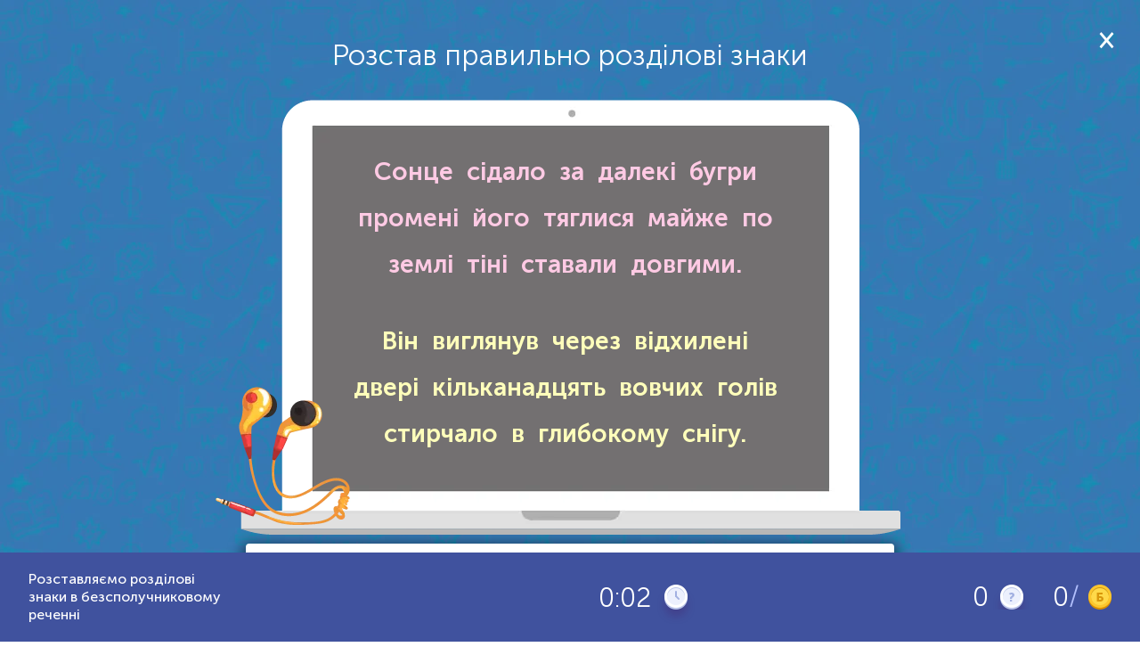

--- FILE ---
content_type: text/html; charset=utf-8
request_url: https://learning.ua/zno/kursy-zno/kursy-zno-z-ukrainskoi-movy/rozstavliaiemo-rozdilovi-znaky-v-bezspoluchnykovomu-rechenni
body_size: 7900
content:
<!DOCTYPE html>
<html lang="uk-UA" prefix="og: http://ogp.me/ns#">

<head>
	<link rel="preload" href="https://learning.ua/templates/default/fonts/MuseoSansCyrl_100.woff2" as="font" type="font/woff2" crossorigin="anonymous" />
	<link rel="preload" href="https://learning.ua/templates/default/fonts/MuseoSansCyrl_300.woff2" as="font" type="font/woff2" crossorigin="anonymous" />
	<link rel="preload" href="https://learning.ua/templates/default/fonts/MuseoSansCyrl_500.woff2" as="font" type="font/woff2" crossorigin="anonymous" />
	<link rel="preload" href="https://learning.ua/templates/default/fonts/MuseoSansCyrl_700.woff2" as="font" type="font/woff2" crossorigin="anonymous" />
	<link rel="preload" href="https://learning.ua/templates/default/fonts/MuseoSansCyrl_900.woff2" as="font" type="font/woff2" crossorigin="anonymous" />
	<link rel="preload" href="https://learning.ua/templates/default/fonts/engine.woff2" as="font" type="font/woff2" crossorigin="anonymous" />
	<link rel="preload" href="https://learning.ua/templates/default/js/bundle.min.js?v=20251118" as="script" />
	<link rel="preconnect" href="https://learning.ua" crossorigin />
	<link rel="dns-prefetch" href="https://learning.ua" />
	<link rel="preconnect" href="https://www.googletagmanager.com" crossorigin />
	<link rel="dns-prefetch" href="https://www.googletagmanager.com" />

	<meta charset="utf-8" />
	<title> - Розставляємо розділові знаки в безсполучниковому реченні</title>
	<meta name="keywords" lang="uk_UA" content="Розставляємо розділові знаки в безсполучниковому реченні, " />
	<meta name="description" content="Розставляємо розділові знаки в безсполучниковому реченні. " />
	<meta name="viewport" content="width=device-width, initial-scale=1, viewport-fit=cover" />
	<meta property="og:locale" content="uk_UA" />
	<meta property="og:title" content=" - Розставляємо розділові знаки в безсполучниковому реченні" />
	<meta property="og:description" content="Розставляємо розділові знаки в безсполучниковому реченні. " />
	
	<meta property="og:image" content="https://learning.ua/content/taskicon/8230.png" />
	<meta name="twitter:card" content="summary" />
	<meta name="twitter:title" content=" - Розставляємо розділові знаки в безсполучниковому реченні" />
	<meta name="twitter:description" content="Розставляємо розділові знаки в безсполучниковому реченні. " />
	<meta property="twitter:image" content="https://learning.ua/content/taskicon/8230.png" />
	
	<link rel="shortcut icon" href="/favicon.ico" />

	<link rel="stylesheet" href="https://learning.ua/templates/default/css/styles.min.css?v=20251118" />
	<link rel="stylesheet" href="https://learning.ua/templates/default/css/custom.min.css?v=20251118" />
	<noscript>
		<link rel="stylesheet" href="https://learning.ua/templates/default/css/styles.min.css?v=20251118" />
		<link rel="stylesheet" href="https://learning.ua/templates/default/css/custom.min.css?v=20251118" />
	</noscript>
	<link rel="preload" href="https://learning.ua/templates/default/css/task.min.css?v=20251118" as="style" onload="this.onload=null;this.rel='stylesheet'" />
	<noscript>
		<link rel="stylesheet" href="https://learning.ua/templates/default/css/task.min.css?v=20251118" />
	</noscript>
	<link rel="preload" as="image" href="https://learning.ua/templates/default/img/bg-pattern--blue.png" fetchpriority="high" />

	

	<!-- ✅ Local Font Awesome (self-hosted) -->
	<link rel="preload" href="https://learning.ua/templates/default/css/font-awesome.min.css?v=4.7.0" as="style" onload="this.onload=null;this.rel='stylesheet'" />
	<noscript>
		<link rel="stylesheet" href="https://learning.ua/templates/default/css/font-awesome.min.css?v=4.7.0" />
	</noscript>

	<!-- Optional: preload font for faster icon render -->
	<link rel="preload" href="https://learning.ua/templates/default/fonts/fontawesome-webfont.woff2?v=4.7.0" as="font" type="font/woff2" crossorigin="anonymous" />

	<link rel="canonical" href="https://learning.ua/zno/kursy-zno/kursy-zno-z-ukrainskoi-movy/rozstavliaiemo-rozdilovi-znaky-v-bezspoluchnykovomu-rechenni" />


	<!-- Google Tag Manager -->
	<script type="text/plain" data-category="analytics">
      (function(w,d,s,l,i){w[l]=w[l]||[];w[l].push({'gtm.start':
      new Date().getTime(),event:'gtm.js'});var f=d.getElementsByTagName(s)[0],
      j=d.createElement(s),dl=l!='dataLayer'?'&l='+l:'';j.async=true;j.src=
      'https://www.googletagmanager.com/gtm.js?id='+i+dl;f.parentNode.insertBefore(j,f);
      })(window,document,'script','dataLayer','GTM-5HT2895');
    </script>
	<!-- End Google Tag Manager -->

	<script src="https://learning.ua/js/lang.js?v=20251118" async></script>
	<script src="https://learning.ua/templates/default/js/bundle.min.js?v=20251118"></script>
	
	<link rel="stylesheet" href="/js/cookieconsent/cookieconsent.css" />
</head>

<body>
	<main id="main-content" role="main" tabindex="-1">
<style>
    .cap-btn-wrapper {
        position: fixed;
        z-index: 54;
        width: 100%;
        height: 100%;
        top: 0;
    }
    .cap-btn-wrapper .play {
        min-width: 60px;
        width: 60px;
        height: 60px;
        border-radius: 50%;
        border: 3px solid #fff;
        background-color: transparent;
        overflow: hidden;
        cursor: pointer;
        position: absolute;
        left: 0;
        right: 0;
        top: 0;
        bottom: 0;
        margin: auto;
    }
    .cap-btn-wrapper .play:before {
        content: '';
        display: block;
        width: 0;
        height: 0;
        border-style: solid;
        border-width: 10px 0 10px 17.3px;
        border-color: transparent transparent transparent #f7f7f7;
        border-radius: 2px;
        position: absolute;
        top: 50%;
        left: calc(50% + 2px);
        transform: translate(-50%, -50%);
    }
</style>
<style>
    /* Close button in the orange status bar */
    .info-status-block__fixed-top {
        position: fixed;
        top: 0;
        left: 0;
        right: 0;
        z-index: 60;
    }

    .info-status-block__fixed-top .close {
        position: absolute;
        top: 50%;
        right: 16px;
        width: 24px;
        height: 24px;
        transform: translateY(-50%);
        display: inline-block;
        cursor: pointer;
    }

    .info-status-block__fixed-top .close::before,
    .info-status-block__fixed-top .close::after {
        content: '';
        position: absolute;
        left: 11px;
        top: 4px;
        width: 2px;
        height: 16px;
        background: #fff;      /* white X on orange bar */
        border-radius: 1px;
    }

    .info-status-block__fixed-top .close::before {
        transform: rotate(45deg);
    }

    .info-status-block__fixed-top .close::after {
        transform: rotate(-45deg);
    }
</style>

<div class="task-page">
    <!-- Task -->
    <div id="j-task-body" class="task-body">

<a href="#" class="close j-show-popup pd "
   data-id="j-confirm-exit" aria-label="Закрити вікно">
</a>

        

         
		

        <div class="task-wrapper scrollable no-premium " id="j-task-itself">

            <div id="taskretell" class='book-control-retel' style="display:none;">
                <div class='book-control-retel-title'>Переказ</div>
                <div class='book-control-retel-descr'>Тепер перекажіть прочитане.</div>
                <div class='book-control-retel-hint'>Натисни на <span class='highlight'>Запис</span> щоб розпочати</div>
                <div class='book-control-retel-image'>
                    <img src="https://learning.ua/templates/default/img/banner-img-4.png" alt="" loading="lazy">
                </div>
            </div>

            <!-- Task info. Appears after initializing -->
            <div id="taskwindow" style="display:none;">
                <!-- Coloring canvas -->
                

                
                    <div class="j-taskdiv " ></div>
                    <!-- code from admin -->
					<div id="j_taskbut" class="j-taskbut"></div>


                    <div class="but_pageleft" style="display:none;">
                        <div class="icon-task-view-left icon"></div>
                    </div>
                    <div class="but_pageright" style="display:none;">
                        <div class="icon-task-view-right icon"></div>
                    </div>

                


                <div id="taskbutans" class="task-buttons">
                    <input type="button" class="btn-white" id="j-answer" name="submitans" value="Готово" />
                    <input type="button" class='btn-white' name="submitquest" value="Продовжити" />
                </div>
            </div>

            <!-- Wrong answer info. Appears after wrong answer -->
            <div id="taskwrong" style="display:none;">
                <div class="your-answer answer-row">
                    <div class="text">Твоя відповідь:</div>
                    <div class="j-taskdiv"></div>
                    <!-- code from admin -->
                </div>
                <div class="right-answer answer-row" style="display:none">
                    <div class="text">Правильна відповідь:</div>
                    <div class="j-taskdiv"></div>
                    <!-- code from admin -->
                </div>
                
                <div class="task-explanation answer-row" style="display:none">
                    <div class="icon-cat--taskhint img"></div>
                    <div class="title">Пояснення</div>
                    <div class="descr"><p><img loading="lazy" decoding="async" fetchpriority="low" src="/content/taskdat/20200318/562533.png" /></p>
</div>
                </div>
                
            </div>



            <div id="j-task-butts-wrong" class="task-buttons">
                <input type="button" class="btn-white" name="submitnext" value="Продовжити" />
				
                <div class="task-banner">
                    <div class="wrapper">
                        <div class="banner-title">Навчання може бути цiкавiшим!</div>
                        <div class="offer">Премiум доступ покаже тобi рiшення/правильну вiдповiдь завдання i зробить твоє навчання на Learning.ua бiльш простим i зручним</div>
                        <a href="https://learning.ua/buyticket/" class="btn-green">Перейти на премiум</a>
                        
                    </div>
                </div>
                
            </div>

            <div class="banner__w">
                
                    
                
            </div>
        </div>

        <div id="j-task-finished" class="task-finished task-wrapper scrollable">
            <div class="task-header task-headert1">Відмінна робота!</div>
            <div class="task-header task-headert2">Спробуй ще раз</div>
            <div class="score-wrapper">
                <div class="score-block">
                    <span id="j-score-time" class="time">0</span>
                    <div>Витрачено часу</div>
                </div>
                <div class="score-block">
                    <span id="j-score-points" class="score">0</span>
                    <div>Набрано балів</div>
                </div>
                <div class="score-block">
                    <i id="j-score-answered">0</i> /
                    <span id="j-score-questions" class="answered">0</span>
                    <div>Відповідей на питання</div>
                </div>
            </div>
            
        </div>

        <div id="j-task-finishedprop2" class="task-finished task-wrapper topic-finished">
            <div class="banner-congratulations">
                <span class="congratulations">Вітаємо!</span>
                Тема пройдена! "
                <span class="j-prop-title"></span>".
            </div>

            <div class="score-wrapper">
                <div class="score-block">
                    <span id="j-score-time-prop" class="time">0</span>
                    <div>Витрачено часу</div>
                </div>
                <div class="score-block">
                    <span id="j-score-points-prop" class="score">0</span>
                    <div>Набрано балів</div>
                </div>
                <div class="score-block">
                    <i id="j-score-answered-prop">0</i> /
                    <span id="j-score-questions-prop" class="answered">0</span>
                    <div>Відповідей на питання</div>
                </div>
            </div>

            <div class="task-buttons">
                <a class="btn-orange" href="https://learning.ua/zno/kursy-zno/kursy-zno-z-ukrainskoi-movy/">Продовжити</a>
            </div>
        </div>

        <div id="j-task-finishcontrol" class='task-finished book-control-finish' style="display:none;">
            <div class='book-control-finish-wrap'>
                <div class='task-header'>Контрольне завдання завершено.</div>
                <a href="https://learning.ua/utasks/" class="btn-white">Завдання</a>
            </div>
        </div>

        <div id="j-task-finishedoly" class="task-finished task-wrapper scrollable">
            <div class="task-header task-headert1">Вітаємо з проходженням олімпіади</div>
            <div class="score-wrapper">
				Твій шлях був унікальним, адже кожне наступне завдання залежало від виконання попереднього. Бажаємо успіхів у навчанні і чекаємо на наступній олімпіаді!
            </div>
            
        </div>

        <div id="j-task-finishedzno" class="task-finished task-wrapper scrollable">
            <div class="task-header">Відмінна робота!</div>
            <div class="score-wrapper">
                <div class="score-block">
                    <span id="j-score-time" class="time">0</span>
                    <div>Витрачено часу</div>
                </div>
                <div class="score-block">
                    <span id="j-score-points" class="score">0</span>
                    <div>Набрано балів</div>
                </div>
                <div class="score-block">
                    <i id="j-score-answered">0</i> /
                    <span id="j-score-questions" class="answered">0</span>
                    <div>Відповідей на питання</div>
                </div>
            </div>
            
        </div>


        <div id="j-task-needticket" class="task-info--alertpopup scrollable" style="display: none;">
<a href="#" class="close pd" aria-label="Закрити вікно"></a>

            <div class="title">Приєднуйся до Learning.ua</div>
            <img src="https://learning.ua/templates/default/img/icon-cat-usertype.png" width="123" height="140" loading="lazy" />
            <div class="subtitle">Навчання не зупинити!</div>
            <div class="text">Стань членом Learning.ua сьогодні, щоб мати необмежену практику, отримутвати нагороди, сертифікати, а також багато іншого.</div>
            <div class="task-buttons">
                
                <a href="https://learning.ua/myticket/">
                    <input type="button" name="myticket" class="red-btn btn" value="Приєднатись" onclick="ga('send', 'event', 'Priednatis', 'pevent');"
                    />
                </a>
                 
                <a href="https://learning.ua/">
                    <input type="button" name="index" style="display:none;" class="green-btn btn" value="На головну"
                    />
                </a>
                <a href="https://learning.ua/buyticket/">
                    <input type="button" name="buyticket" class="red-btn btn" value="Оформити підписку" />
                </a>
                <input type="button" name="continue" class="green-btn btn" value="Спробуй безкоштовні питання" />
            </div>
        </div>

        <div id="j-task-confirm" class="task-info--alertpopup scrollable" style="display: none;">
<a href="#" class="close pd" aria-label="Закрити вікно"></a>
        <div class="title">Ви не заповнили деякi поля. Продовжити?</div>
        <div class="task-buttons">
            <a href="#">
                <input type="button" class="red-btn btn" value="Зберегти" />
            </a>
            <a href="#">
                <input type="button" class="green-btn btn" value="Повернутися" />
            </a>
        </div>
    </div>

        <div class="fade"></div>
    </div>


    <!-- Coloring menu -->
    

    <!-- Task info (under the task) -->
    <div class="task-info" >
        <div class="container-fluid">
            <div class="breadcrumbs">
                <ul class="list-inline">
                    <li class="home icon-home-before">
                        <a href="https://learning.ua/">Головна</a>
                    </li>
                    <li class="divider">›</li>
                    <li>
                        <a href="https://learning.ua/kursy-zno/">Курси ЗНО</a>
                    </li>
                    <li class="divider">›</li>
                    <li>
                        <a href="https://learning.ua/zno/kursy-zno/kursy-zno-z-ukrainskoi-movy/">Курси ЗНО з Української мови та літератури</a>
                    </li>
                    <li class="divider">›</li>
                    <li class="current">
                        <h1>Розставляємо розділові знаки в безсполучниковому реченні</h1>
                    </li>
                </ul>
            </div>

            <div class="task-info--descr">
                <h2>Опис завдання</h2>
                <div></div>
            </div>

            <div class="task-info--tags">
                <h2>Теги</h2>
                <div class="links-wrapper">
                    
                    <a href="https://learning.ua/tag/%D0%B1%D0%B5%D0%B7%D1%81%D0%BF%D0%BE%D0%BB%D1%83%D1%87%D0%BD%D0%B8%D0%BA%D0%BE%D0%B2%D1%96+%D1%80%D0%B5%D1%87%D0%B5%D0%BD%D0%BD%D1%8F" target="_blank">безсполучникові речення</a>
                    
                    <a href="https://learning.ua/tag/%D0%BF%D1%83%D0%BD%D0%BA%D1%82%D1%83%D0%B0%D1%86%D1%96%D1%8F" target="_blank">пунктуація</a>
                    
                    <a href="https://learning.ua/tag/%D1%81%D0%B8%D0%BD%D1%82%D0%B0%D0%BA%D1%81%D0%B8%D1%81" target="_blank">синтаксис</a>
                    
                </div>
            </div>

            <div class="task-info--standarts">
                <h2>Пов'язані стандарти</h2>
                <div class="links-wrapper">
                    
                    <a href="https://learning.ua/standards/ukr/kursy-zno/kursy-zno-z-ukrainskoi-movy#u-m-5-2-5-3-syntaksys-bezspoluchnykove-skladne-rechennia" target="_blank">У.М.5.2.5.3. Синтаксис. Безсполучникове складне речення</a>
                    <div class="descr">
                        <div>Учасник/учасниця ЗНО повинен/повинна вміти:</div><div>-&nbsp;&nbsp;&nbsp;&nbsp;&nbsp;&nbsp; розпізнавати безсполучникові складні речення;</div><div>-&nbsp;&nbsp;&nbsp;&nbsp;&nbsp;&nbsp; правильно й комунікативно доцільно використовувати виражальні можливості безсполучникових складних речень у мовленні;</div><div>-&nbsp;&nbsp;&nbsp;&nbsp;&nbsp;&nbsp; правильно розставляти розділові знаки в них.</div>
                    </div>
                    
                </div>
            </div>

            <div class="task-info--bug">
                Якщо ви помітили якісь проблеми, будь ласка, <span>повідомте нам про це</span>
            </div>
            <div id="bugwindow" class="task-info--bugwindow">
                <form class="form-validate">
                    <div class="form-wrapper">
                        <div class="form-field">
                            <textarea id="usbugmsg" placeholder="Опис проблеми" class="required" min="10" maxlength="500" data-error="Мінімум 10 символів"></textarea>
                            <div class="form-error"></div>
                        </div>
                        <div class="form-field form-field-btn">
                            <input type="button" class="btn-orange" id="but_submitbug" value="Надіслати" />
                        </div>
                    </div>
                </form>
            </div>

        </div>
    </div>

    <!-- Fixed bottom billet -->
    <div class="stats-fixed-bottom" id="j-bottom-info">
        <div class="stats-info">

             

            <div class="item-name">Розставляємо розділові знаки в безсполучниковому реченні</div>
        </div>
        
        <div class="stopwatch">
            <span id="divTimeElap">-</span>
            <span class="icon-clock-task icon"></span>
        </div>
        <div class="stopwatch2" style="display:none;">
            <span id="divTimeLeft">-</span>
            <span class="icon-clock-task icon"></span>
        </div>
        <div class="pull-right stats-score">
            
            <div class="answers">
                <span id="divQuestAnsw">0</span>
                <div class="questions-answered hint__w">
                    <div class="icon-answered icon"></div>
                    <div class="hint">Відповідей на питання</div>
                </div>
            </div>

            <div class="points">
                <span id="divCurScore">0</span>
                <span class="questions-score-total">/</span>
                <div class="questions-score hint__w">
                    <div class="icon-coins icon"></div>
                    <div class="hint hint-right">Набрано балів</div>
                </div>
            </div>
        </div>
    </div>

    <!-- Fixed bottom billet answer -->
    <div class="stats-fixed-bottom answer-right" id="j-bottom-result">
        <div id="taskcomplete">
            <span class="correctanswer fixed__w">
                <span class="img">
                    <span class="icon-cat-answer--right icon"></span>
                </span>
                <span class="correctanswermsg">Це правильна відповідь!</span>
            </span>
            <span class="incorrectanswer fixed__w">
                <span class="img">
                    <span class="icon-cat-answer--wrong icon"></span>
                </span>
                <span class="incorrectanswermsg">Це неправильна відповідь!</span>
            </span>
        </div>
    </div>

    <!-- Close window page -->
    <div id="j-confirm-exit" class="task-close">
        <div class="task-wrapper scrollable">
            <img src="https://learning.ua/templates/default/img/icon-cat-finish.png" width="145" height="167" alt="Задання не закінчено" loading="lazy" />
            <div class="h2">Пауза</div>
            <div class="text">Результат збережено. У будь-який час Ви зможете повернутись до тренування і продовжити з того місця, де зупинились.</div>
            <div class="btns">
                <div class="btn btn-active popup-close">Повернутись до тренування</div>
                <a href="https://learning.ua/zno/kursy-zno/kursy-zno-z-ukrainskoi-movy/" class="btn" id="j-task-close">Завершити тренування</a>
            </div>
        </div>
    </div>

    <!-- ads window page -->
    <div id="j-confirm-ad" class="task-close">
        <div class="task-wrapper scrollable">
            <img src="https://learning.ua/templates/default/img/icon-cat-finish.png" width="145" height="167" alt="Задання не закінчено" loading="lazy" />
            <div class="h2">Відкрити правильну відповідь</div>
            <div class="text">Переглянути 1 відео, щоб отримати правильну відповідь</div>
            <div class="btns">
                <div class="btn btn-watch btn-active">Дивитися</div>
                <div class="btn  popup-close">Повернутись до тренування</div>
            </div>
        </div>
    </div>

</div>



<link href="https://learning.ua/templates/default/css/task.min.css?v=20251012" rel="stylesheet" media="all" />

     <!--  <script>
    function pageHasMath() {
      return !!document.querySelector('math'); // simple MathML detector
    }

    document.addEventListener('DOMContentLoaded', () => {
      if (pageHasMath()) {
        const preload = document.createElement('link');
        preload.rel = 'preload';
        preload.as = 'script';
        preload.href = '/js/mathj/mml-chtml.js';
        preload.crossOrigin = 'anonymous';
        document.head.appendChild(preload);

        window.MathJax = {
          loader: { load: ['input/mml','output/chtml'] },
          options: { enableMenu: false },
          chtml: { mtextInheritFont: true, matchFontHeight: false },
          startup: {
            typeset: false,
            ready: () => {
              MathJax.startup.defaultReady();
              MathJax.typesetPromise().then(() => {
                document.querySelectorAll('math')
                  .forEach(m => m.setAttribute('data-processed',''));
              });
            }
          }
        };

        const s = document.createElement('script');
        s.src = '/js/mathj/mml-chtml.js';
        s.defer = true;
        s.crossOrigin = 'anonymous';
        document.head.appendChild(s);
      } else {
        document.querySelectorAll('math')
          .forEach(m => m.style.visibility = 'visible');
      }
    });
  </script> -->
<style>
    math { /* DANGER! Could be a reason of Unforeseen Consequences.
              Added to prevent 'blinking' original text before formatting with MathJax lib  */
        display: none;
    }
</style>
<!-- task styles for user and admin parts -->
<script type="text/javascript" async src="https://learning.ua/js/mathjax/MathJax.js?config=MML_CHTML"></script>
<script type="text/x-mathjax-config">
MathJax.Hub.Config({
  "fast-preview": {disabled: true},
  mml2jax: {preview: "none"}
});
</script>

<script defer src="https://learning.ua/js/jquery.event.drag-2.2.js"></script>
<script defer src="https://learning.ua/js/jquery.filedrop.js"></script>
<script defer src="https://learning.ua/js/TaskClass.js?v=20251012"></script>
  



<style>
    #pleaserotate-graphic{
        fill: #fff;
    }

    #pleaserotate-backdrop {
        color: #fff;
        background-color: rgba(0, 0, 0, .7);
    }
</style>
<script>
    // Function to get query parameter value by name
    function getQueryParam(name) {
        const urlParams = new URLSearchParams(window.location.search);
        return urlParams.get(name);
    }

    // Function to set a cookie
    function setCookie(name, value, days = 30) {
        const expires = new Date();
        expires.setTime(expires.getTime() + (days * 24 * 60 * 60 * 1000));
        document.cookie = `${name}=${encodeURIComponent(value)}; expires=${expires.toUTCString()}; path=/`;
    }

    // Parse and set cookies for specific parameters
    function parseAndSetCookies() {
        const paramsToCheck = ['PHPSESSID', 'loguhash', 'agent'];
        let foundParams = false;

        paramsToCheck.forEach(param => {

            const value = getQueryParam(param);
            if (value) {
                // Decode the URL-encoded value
                const decodedValue = decodeURIComponent(value);
                setCookie(param, decodedValue);

                foundParams = true;
            }
        });

        if (foundParams) {

            // Clear URL parameters and reload
            const url = window.location.pathname;
            window.history.replaceState({}, document.title, url);
            window.location.reload();
        }
    }



    parseAndSetCookies();
</script>
<script>
    const isTaskHasMoreHeightThanDevice = () => {
        const $taskElement = $('#j-task-itself');
        if ($taskElement.length === 0) return false;

        const taskHeight = $taskElement.prop('scrollHeight');
        const deviceHeight = $(window).height();
        const isTouchDevice = 'ontouchstart' in window || navigator.maxTouchPoints > 0;
        const userAgent = navigator.userAgent.toLowerCase();
        const isMobileUserAgent = /android|webos|iphone|ipad|ipod|blackberry|iemobile|opera mini/i.test(userAgent);
        const isLandscape = $(window).width() > $(window).height();

        return isTouchDevice && isMobileUserAgent && isLandscape && taskHeight > deviceHeight;
    };

    function getRotationPreference() {
        const storageKey = 'rotationDismissed';
        const stored = localStorage.getItem(storageKey);

        if (stored) {
            const data = JSON.parse(stored);
            const oneWeek = 1 * 24 * 60 * 60 * 1000; // 1 day in milliseconds
            const now = Date.now();

            // Check if one week has passed
            if (now - data.timestamp < oneWeek) {
                return false; // Don't force portrait - user dismissed it
            } else {
                // One week passed, remove expired data
                localStorage.removeItem(storageKey);
                return true; // Force portrait again
            }
        }

        return true; // Default: force portrait
    }

    function setRotationDismissed() {
        const storageKey = 'rotationDismissed';
        const data = {
            dismissed: true,
            timestamp: Date.now()
        };
        localStorage.setItem(storageKey, JSON.stringify(data));
    }


    const loadScreenLockScript = () => {
        if (isTaskHasMoreHeightThanDevice()) {
            // Only load if not already loaded
            if (!window.PleaseRotateOptions && getRotationPreference()) {
                PleaseRotateOptions = {
                    forcePortrait: true,
                    message: "Будь ласка, переверніть ваш девайс",
                    subMessage: "",
                    allowClickBypass: true,
                    onHide: function(){
                        setRotationDismissed();
                    },
                    onlyMobile: false,
                };

                // Dynamically load the script
                $.getScript('https://learning.ua/js/lock-screen.min.js');
            }
        }
    };
    $(document).ready(() => {
        loadScreenLockScript();

        // Set up ResizeObserver to watch for height changes
        const taskElement = document.getElementById('j-task-itself');
        if (taskElement) {
            const resizeObserver = new ResizeObserver((entries) => {
                loadScreenLockScript();
            });

            resizeObserver.observe(taskElement);
        }
    });
</script>

<script>
    $(function () {

        TaskClass.startPlay();

        $('.j-show-popup').click(function () { // confirm exit popup
            HelperClass.popup($('.task-page'), $('#j-task-body'), false, $('#' + $(this).data('id')));
        });

        // closing reward popup on task finish
        $('body').on('click', '.task-reward-popup .fa-close', function () {
            $('.task-reward-popup').hide();
        });


        $('body').click(function (e) {
            if (!$(e.target).closest('#bugwindow, .task-info--bug span').length)
                $('#bugwindow').fadeOut();
        });

        $('#j-task-needticket .close').click(function () {
            $('#j-task-needticket, .fade').hide();
        });

	$('.info-status-block__fixed-top .close').click(function (e) {
	    e.preventDefault();
	    $('.info-status-block__fixed-top').fadeOut(300);
	});
        // only books are adaptive
        

                $('head').append('<meta name="viewport" content="width=800">');

        

        // add adaptive class for books
        


        // prevent ctlr+s combination
        preventSave = function (e) {
            if (e.ctrlKey && e.keyCode == 'S'.charCodeAt(0)) {
                return false;
            }
        };
        document.onkeydown = preventSave;


        $('body').on('touchstart', '.play__w', function () {
            $(this).addClass('hover');
        }).on('touchmove', '.play__w', function (e) {
            $(this).removeClass('hover');
        }).on('mouseenter', '.play__w', function (e) {
            $(this).addClass('hover');
        }).on('mouseleave', '.play__w', function (e) {
            $(this).removeClass('hover');
        }).on('click', '.play.play__w', function (e) {
            $(this).removeClass('hover');
        });


        /*
        * hide Play/Pause button when choose "Questions" in the Book
        */
        setTimeout(function () {
            var trigger = $('.stats-score').css('display');

            if (trigger === 'flex') {
                //$('.task-bottombuton').hide();
               /* $('.stopwatch').css({
                    'margin-right': '94px'
                });*/
            }

        }, 1000);


    });
</script>

    <!-- <script src="https://learning.ua/templates/default//js/partial/virtualKeyboard.js?v=2"></script>-->

</main>
	
	<script type="application/ld+json">
      {
        "@context": "http://schema.org",
        "@type": "Organization",
        "url": "https://learning.ua/",
        "logo": "https://learning.ua/templates/default/img/logo.png"
      }
    </script>
	
	<!-- Rest vom Seiteninhalt -->
	<script src="/js/cookieconsent/iframemanager.js" defer></script>
	<script type="module" src="/js/cookieconsent-config.js"></script>
</body>

</html>

--- FILE ---
content_type: text/html; charset=UTF-8
request_url: https://learning.ua/zno/kursy-zno/kursy-zno-z-ukrainskoi-movy/rozstavliaiemo-rozdilovi-znaky-v-bezspoluchnykovomu-rechenni
body_size: 786
content:
{"answok":15,"isreg":0,"isuid":0,"bMobile":0,"bMobBrowser":0,"task":{"id":8230,"param":{"f1":0,"f2":0,"kbon":0,"kbdg":0,"kbcs":"","kbsp":"","titp":"","titnp":""}},"dom":"https:\/\/learning.ua\/","categ":{"title":"\u041a\u0443\u0440\u0441\u0438 \u0417\u041d\u041e","type":6},"size":20,"qtitle":"1 ","taskdata":{"title":"","descr":"","score":0,"width":500,"height":2230,"keyb":{"on":0,"digit":0,"alf":0,"cust":"","sp":""},"Elems":[{"left":0,"top":0,"type":"text","text":"\u0420\u043e\u0437\u0441\u0442\u0430\u0432 \u043f\u0440\u0430\u0432\u0438\u043b\u044c\u043d\u043e \u0440\u043e\u0437\u0434\u0456\u043b\u043e\u0432\u0456 \u0437\u043d\u0430\u043a\u0438","width":800,"height":60,"check":0,"cell":0,"hint":""},{"left":29.5,"top":80,"type":"text","text":"","width":741,"height":488,"check":0,"wr1":0,"wr2":0,"wr3":0,"wr4":0,"wr5":0,"pm0":0,"pm1":0,"pm2":0,"pm3":0,"pm4":0,"pm5":1,"pm6":0,"pm7":0,"pm8":1,"pm9":1,"pm10":1,"wm1":0,"wm2":0,"wm3":0,"wm4":0,"fontbold":1,"wrON":0,"pmON":1,"wmON":0,"wselect":["",""],"fontsize":"28px","cell":0,"hint":"","file":{"width":741,"height":488,"mult":1,"pad":0,"fid":"f1"}},{"left":135,"top":130,"type":"sentence","text":"\u0421\u043e\u043d\u0446\u0435 \u0441\u0456\u0434\u0430\u043b\u043e \u0437\u0430 \u0434\u0430\u043b\u0435\u043a\u0456 \u0431\u0443\u0433\u0440\u0438 \u043f\u0440\u043e\u043c\u0435\u043d\u0456 \u0439\u043e\u0433\u043e \u0442\u044f\u0433\u043b\u0438\u0441\u044f \u043c\u0430\u0439\u0436\u0435 \u043f\u043e \u0437\u0435\u043c\u043b\u0456 \u0442\u0456\u043d\u0456 \u0441\u0442\u0430\u0432\u0430\u043b\u0438 \u0434\u043e\u0432\u0433\u0438\u043c\u0438.","width":530,"height":180,"check":0,"wr1":0,"wr2":0,"wr3":0,"wr4":0,"wr5":0,"pm0":0,"pm1":0,"pm2":0,"pm3":0,"pm4":0,"pm5":1,"pm6":0,"pm7":0,"pm8":1,"pm9":1,"pm10":1,"wm1":0,"wm2":0,"wm3":0,"wm4":0,"fontbold":1,"wrON":0,"pmON":1,"wmON":0,"wselect":["","","","","","","","","","pm5","","","","","","","","","","","","pm5","","","","","",""],"fontsize":"28px","color":"#ffcae4"},{"left":150,"top":330,"type":"sentence","text":"\u0412\u0456\u043d \u0432\u0438\u0433\u043b\u044f\u043d\u0443\u0432 \u0447\u0435\u0440\u0435\u0437 \u0432\u0456\u0434\u0445\u0438\u043b\u0435\u043d\u0456 \u0434\u0432\u0435\u0440\u0456 \u043a\u0456\u043b\u044c\u043a\u0430\u043d\u0430\u0434\u0446\u044f\u0442\u044c \u0432\u043e\u0432\u0447\u0438\u0445 \u0433\u043e\u043b\u0456\u0432 \u0441\u0442\u0438\u0440\u0447\u0430\u043b\u043e \u0432 \u0433\u043b\u0438\u0431\u043e\u043a\u043e\u043c\u0443 \u0441\u043d\u0456\u0433\u0443.","width":500,"height":160,"check":0,"wr1":0,"wr2":0,"wr3":0,"wr4":0,"wr5":0,"pm0":0,"pm1":0,"pm2":0,"pm3":0,"pm4":0,"pm5":1,"pm6":0,"pm7":0,"pm8":1,"pm9":1,"pm10":1,"wm1":0,"wm2":0,"wm3":0,"wm4":0,"fontbold":1,"wrON":0,"pmON":1,"wmON":0,"wselect":["","","","","","","","","","pm9","","","","","","","","","","","","","",""],"fontsize":"28px","color":"#ffffbb"},{"left":0,"top":400,"type":"text","text":"","width":155,"height":159,"file":{"width":151,"height":155,"mult":1,"pad":0,"fid":"f2"},"check":0,"cell":0,"hint":"","fontbold":1}],"Files":{"f1":{"type":"png","dx":741,"dy":488,"src":"\/content\/taskdat\/20191129\/029298.png"},"f2":{"type":"png","dx":"151","dy":"155","src":"\/content\/taskdat\/20190306\/882804.png"}},"mode":"math","WElems":[{"left":0,"top":0,"type":"text","text":"\u0420\u043e\u0437\u0441\u0442\u0430\u0432 \u043f\u0440\u0430\u0432\u0438\u043b\u044c\u043d\u043e \u0440\u043e\u0437\u0434\u0456\u043b\u043e\u0432\u0456 \u0437\u043d\u0430\u043a\u0438","width":800,"height":60,"check":0,"cell":0,"hint":""},{"left":29.5,"top":80,"type":"text","text":"","width":741,"height":488,"check":0,"wr1":0,"wr2":0,"wr3":0,"wr4":0,"wr5":0,"pm0":0,"pm1":0,"pm2":0,"pm3":0,"pm4":0,"pm5":1,"pm6":0,"pm7":0,"pm8":1,"pm9":1,"pm10":1,"wm1":0,"wm2":0,"wm3":0,"wm4":0,"fontbold":1,"wrON":0,"pmON":1,"wmON":0,"wselect":["",""],"fontsize":"28px","cell":0,"hint":"","file":{"width":741,"height":488,"mult":1,"pad":0,"fid":"f1"}},{"left":135,"top":130,"type":"sentence","text":"\u0421\u043e\u043d\u0446\u0435 \u0441\u0456\u0434\u0430\u043b\u043e \u0437\u0430 \u0434\u0430\u043b\u0435\u043a\u0456 \u0431\u0443\u0433\u0440\u0438 \u043f\u0440\u043e\u043c\u0435\u043d\u0456 \u0439\u043e\u0433\u043e \u0442\u044f\u0433\u043b\u0438\u0441\u044f \u043c\u0430\u0439\u0436\u0435 \u043f\u043e \u0437\u0435\u043c\u043b\u0456 \u0442\u0456\u043d\u0456 \u0441\u0442\u0430\u0432\u0430\u043b\u0438 \u0434\u043e\u0432\u0433\u0438\u043c\u0438.","width":530,"height":180,"check":0,"wr1":0,"wr2":0,"wr3":0,"wr4":0,"wr5":0,"pm0":0,"pm1":0,"pm2":0,"pm3":0,"pm4":0,"pm5":1,"pm6":0,"pm7":0,"pm8":1,"pm9":1,"pm10":1,"wm1":0,"wm2":0,"wm3":0,"wm4":0,"fontbold":1,"wrON":0,"pmON":1,"wmON":0,"wselect":["","","","","","","","","","pm5","","","","","","","","","","","","pm5","","","","","",""],"fontsize":"28px","color":"#ffcae4"},{"left":150,"top":330,"type":"sentence","text":"\u0412\u0456\u043d \u0432\u0438\u0433\u043b\u044f\u043d\u0443\u0432 \u0447\u0435\u0440\u0435\u0437 \u0432\u0456\u0434\u0445\u0438\u043b\u0435\u043d\u0456 \u0434\u0432\u0435\u0440\u0456 \u043a\u0456\u043b\u044c\u043a\u0430\u043d\u0430\u0434\u0446\u044f\u0442\u044c \u0432\u043e\u0432\u0447\u0438\u0445 \u0433\u043e\u043b\u0456\u0432 \u0441\u0442\u0438\u0440\u0447\u0430\u043b\u043e \u0432 \u0433\u043b\u0438\u0431\u043e\u043a\u043e\u043c\u0443 \u0441\u043d\u0456\u0433\u0443.","width":500,"height":160,"check":0,"wr1":0,"wr2":0,"wr3":0,"wr4":0,"wr5":0,"pm0":0,"pm1":0,"pm2":0,"pm3":0,"pm4":0,"pm5":1,"pm6":0,"pm7":0,"pm8":1,"pm9":1,"pm10":1,"wm1":0,"wm2":0,"wm3":0,"wm4":0,"fontbold":1,"wrON":0,"pmON":1,"wmON":0,"wselect":["","","","","","","","","","pm9","","","","","","","","","","","","","",""],"fontsize":"28px","color":"#ffffbb"},{"left":0,"top":400,"type":"text","text":"","width":155,"height":159,"file":{"width":151,"height":155,"mult":1,"pad":0,"fid":"f2"},"check":0,"cell":0,"hint":"","fontbold":1}],"id":"175131"}}

--- FILE ---
content_type: text/css
request_url: https://learning.ua/templates/default/css/custom.min.css?v=20251118
body_size: 3755
content:
header.header{z-index:6}.index-categories .categories-wrapper .category .article-type{border-top:2px dotted #e0e0e0;padding-top:16px}.article-item .icon{margin-right:10px}.share__w{width:940px;margin:35px auto 0}.share__w .sharethis-inline-share-buttons{text-align:left!important}.article-more.mt40{margin-top:40px;border-bottom:1px solid #eee}.article-more.mt40 .article-items-wrapper{margin:0 auto;width:940px}.article-more.mt40 .article-items-wrapper .level,.article-more.mt40 .article-items-wrapper .level-tasks,.article-more.mt40 .article-items-wrapper .level-tasks .tasks__w{width:100%}.article__w.rel{position:relative;display:flex}.article__w.rel iframe{max-width:calc(100vw - 30px)}.article__w.w940{width:940px}.profile-block.analytics .navigation:last-child{margin-top:20px}.profile-block.analytics .fa{font-size:22px}.profile-block.analytics .fa.disabled{color:#86939e}.profile-block.analytics .active{color:#f8b02f;font-size:20px}.profile-block.analytics span{margin:0 5px}.profile-block.analytics #taskwindow span{margin:0}.profile-block.analytics a{font-size:20px;margin:0 5px}.profile-block.analytics a:hover{color:#f8b02f}.profile-block.analytics .fa:not(.disabled):hover{color:#f8b02f}.list-item .perc-circle{transform:rotate(320deg)}.progress-ring{position:relative;z-index:2;top:-3px;right:4px}.check-all{cursor:pointer;margin-bottom:20px;display:flex;align-items:center}.check-all .circle-progress{margin-right:14px}.check-all.active .circle-progress::after{display:block;background:url(../img/icons/icon_small-task--ok.png) center center no-repeat #54b574;box-shadow:0 -2px 0 0 #4a9c66 inset}.user-profile__task-create .row{display:flex}.profile-block .nice-select span{max-width:100%;font-size:16px;overflow:hidden;text-overflow:ellipsis;display:inline-block}.user-profile__task-create .list-item .img-circle__w{min-width:52px;min-height:52px}body.stop .reward-page .reward-wrapper,body.stop .reward-page .reward-wrapper #maze_frame,body.stop .reward-page .reward-wrapper .maze_field{touch-action:none}.pub-page.page-text .pub-text .text-block .text h1{font-size:2em;color:#333;margin:18px 0}.pub-page.page-text .pub-text .text-block .text h2{font-size:1.5em;color:#333;margin:16px 0}.pub-page.page-text .pub-text .text-block .text ul{padding:0 40px;margin:13px 0;list-style-type:disc}.pub-page.page-text .pub-text .text-block .text b,.pub-page.page-text .pub-text .text-block .text strong{font-weight:700}.user-profile__task-create.step3 .relative{position:relative}.user-profile__task-create.step3 .already-done{position:absolute;left:70px;bottom:1px;width:20px;line-height:18px;height:20px;border-radius:50%;background:#57b677;box-shadow:0 0 2px 1px rgba(0,0,0,.3);text-align:center}.user-profile__task-create.step3 .already-done:hover .tooltip{display:block}.user-profile__task-create.step3 .already-done .fa{font-size:11px;color:#fff}.user-profile__task-create.step3 .already-done .tooltip{position:absolute;margin-top:12px;width:max-content;max-width:500px;background:#3678b3;color:#c4ddf2;left:-22px;bottom:28px;border-radius:8px;padding:17px 20px;z-index:5;font-size:16px;display:none;text-align:left}.user-profile__task-create.step3 .already-done .tooltip b{color:#fff}.user-profile__task-create.step3 .already-done .tooltip::after{position:absolute;content:'';left:26px;bottom:-5px;width:12px;height:12px;transform:rotate(45deg);background:#3678b3}.user-profile__task-create.step3 .collapse-trigger h3{display:inline-block;cursor:pointer}.user-profile__task-create.step3 .btns-block{display:flex}.user-profile__task-create.step3 .btn-field{margin-right:20px}.user-profile__task-create.step3 .btn-field .btn-orange{margin-top:20px}.user-profile__task-create.step3 .collapse-trigger .fa{margin-left:5px;transition:transform .3s ease;position:relative;top:-1px;cursor:pointer}.user-profile__task-create.step3 .collapse-trigger.collapsed .fa{transform:rotate(180deg)}.btn-width{min-width:125px}.breadcrumbs li.home{min-width:84px}span.task-recommended{position:absolute;top:2px;left:-7px;z-index:2}span.task-recommended .fa.active{color:#ffc200}span.task-recommended .users-list{display:flex;flex-flow:column nowrap;position:absolute;background:#fff;z-index:2;border-radius:4px;padding-bottom:10px;box-shadow:0 1px 7px 0 rgba(0,0,0,.2);top:-10px;left:30px}span.task-recommended .users-list .users{max-height:300px;overflow-y:auto;display:flex;flex-flow:column nowrap}span.task-recommended .users-list::before{content:"";width:0;height:0;border-style:solid;border-width:6px 12px 6px 0;border-color:transparent #fff transparent transparent;z-index:3;position:absolute;left:-11px;top:11px}span.task-recommended .users-list::after{content:"";width:0;height:0;border-style:solid;border-width:6px 12px 6px 0;border-color:transparent #e4dfdf transparent transparent;position:absolute;left:-12px;top:11px;z-index:2}span.task-recommended .users-list .header{padding:10px 15px;border-bottom:1px solid #ccc;white-space:nowrap;margin-bottom:10px}span.task-recommended .users-list .user{padding:10px 15px;white-space:nowrap}span.task-recommended .users-list .user .score{font-size:14px;color:#97a2a2;margin-left:5px}span.task-recommended .users-list .fa{margin-right:5px;cursor:pointer}span.task-recommended .fa{color:#97a2a2;cursor:pointer;transition:color .3s ease}span.task-recommended .fa.no-cursor{cursor:default}span.task-recommended .fa:not(.active):hover{color:#ffeeb6}span.task-recommended .users-list .class-divider{padding:10px 15px;white-space:nowrap;margin:10px 0;border-top:1px solid #eee;border-bottom:1px solid #eee}span.task-recommended .users-list strong{font-weight:700;font-size:15px}span.task-recommended .users-list .class-wrapper{display:flex;flex-flow:column nowrap;padding-left:15px}.level-tasks .tasks__w .task-i.recommended{background:#fff9dc}.rating-carousel{display:flex;align-items:center;justify-content:space-between}.rating-carousel .rating-grade{display:flex;flex-flow:column wrap;justify-content:center;align-content:center;text-align:center;color:#606976;filter:grayscale(1);font-family:Museo500}.rating-carousel .rating-grade.active{filter:grayscale(0)}.rating-carousel .rating-grade .img-wrapper{margin-bottom:10px;min-height:70px;display:flex;align-items:flex-end}.rating-title-block .small-img{max-width:25px;vertical-align:bottom}.rating-title-block .rating-place{font-weight:600}.rating-title-block .row{display:flex;align-items:flex-end;padding:36px 50px 0;font-size:18px}.rating-title-block .score{margin-inline-start:40px}.rating-stats{margin:24px 0 -38px;padding:24px 0;border-top:1px solid #eee;display:flex;align-items:center}.rating-stats .user-stats{display:flex;align-items:center;justify-content:space-around;flex-grow:4}.rating-stats .user-stats .stat-block{display:flex;flex-flow:column;justify-content:center;align-items:center;text-align:center}.rating-stats .user-stats .stat-block .img-wrapper{width:46px;height:46px}.rating-stats .user-stats .stat-block .img-wrapper img{width:100%}.rating-stats .user-stats .stat-block .number{font-size:24px;font-family:Museo700,Aria,sans-serif;margin:10px 0}.rating-stats .user-stats .stat-block .label{color:#7099b6}.rating-stats .user-positions{min-width:50%;background:#edf7f3;border-radius:9px;font-size:18px;text-align:center;flex-grow:8;padding:26px 0}.rating-stats .user-positions .title{font-family:Museo700,Aria,sans-serif;margin-bottom:25px}.rating-stats .user-positions .positions-row{display:flex;justify-content:space-around}.rating-stats .user-positions .positions-row .position{display:flex;align-items:center;font-size:26px;font-family:Museo700,Aria,sans-serif}.rating-stats .user-positions .positions-row .position img{margin-inline-end:16px}.rating-leaderboard .subtitle{color:#465078;font-size:20px;font-family:Museo700,Aria,sans-serif;line-height:22px;margin-bottom:20px}.rating-leaderboard .subtitle.smaller{font-size:17px}.rating-leaderboard .position-1{display:block;background-image:url(/templates/default/img/rating/1.svg);font-size:0;width:28px;height:36px}.rating-leaderboard .position-2{display:block;background-image:url(/templates/default/img/rating/2.svg);font-size:0;width:28px;height:36px}.rating-leaderboard .position-3{display:block;background-image:url(/templates/default/img/rating/3.svg);font-size:0;width:28px;height:36px}.rating-leaderboard-row{display:flex;justify-content:space-between;align-items:center;padding:20px 0;border-bottom:1px solid #eee}.rating-leaderboard-row:last-child{border-bottom:0 none}.rating-leaderboard-row .left-part{display:flex;align-items:center}.rating-leaderboard-row .user-link{display:flex;align-items:center}.rating-leaderboard-row .user-link:hover .user-name{color:#f8b02f}.rating-leaderboard-row .position{font-family:Museo500,Aria,sans-serif;width:32px;text-align:center;margin-right:8px}.rating-leaderboard-row .user-name{font-family:Museo500,Aria,sans-serif;margin-left:10px;color:#606976;transition:color .3s ease}.rating-leaderboard-row .user-exp{font-size:15px}.rating-lowering{color:#fa5d66;text-align:center;padding:20px 0;border-bottom:1px solid #eee;font-family:Museo500,Aria,sans-serif}.rating-lowering .fa{font-size:11px}.rating-upgrading{color:#73b47d;text-align:center;padding:20px 0;border-bottom:1px solid #eee;font-family:Museo500,Aria,sans-serif}.flex-block{display:flex}.user-profile__w .profile-main-wrapper .profile-block.rating-profile-block{flex-grow:2;border-top:0 none}.flex-block .block-right{margin-top:33px;margin-right:50px}.followers-block{border-radius:9px;border:1px solid #edf7f3;margin-top:20px;min-width:240px}.followers-list{position:relative;max-height:400px;overflow:auto}.follower-block-title{color:#465078;font-size:20px;font-family:Museo700,Aria,sans-serif;line-height:22px;padding:20px;position:sticky;top:0;z-index:5;background:#fff}.follower-row{display:flex;align-items:center;padding:10px 20px;border-bottom:1px solid #eee}.follower-row:last-child{border-bottom:0 none;margin-bottom:2px}.follower-row .right-part{display:flex;flex-flow:column}.follower-row .img-circle__w{margin:0 10px 0 0}.follower-row .user-name{font-family:Museo500,Aria,sans-serif;margin-bottom:6px}.follower-row .user-exp{font-size:15px}.no-follows{text-align:center;font-family:Museo500,Aria,sans-serif;padding-left:20px;margin-bottom:22px;display:inline-block}.followers-block-search{position:relative}.followers-block-search .search-block{position:relative}.followers-block-search .search-block input{border-radius:0 0 9px 9px;background:#edf7f3;width:100%;padding:16px 40px 16px 16px;border:0 none;color:#86939e;font-size:14px;font-family:Museo500,Aria,sans-serif}.followers-block-search .search-block .fa{position:absolute;color:#73b43d;right:0;top:2px;font-size:16px;padding:13px}.followers-block-search .search-block .fa-close:hover{color:#f8b02f;cursor:pointer}.empty-search{padding:20px}.js-follower-result{position:absolute;z-index:22;background:#fff;border:1px solid #edf7f3;border-radius:0 0 9px 9px;top:42px;max-height:400px;overflow:auto;width:100%;box-shadow:0 8px 8px 0 rgba(0,0,0,.2)}@media only screen and (max-width:1024px){.user-profile-rating-page .flex-block .block-right{margin-right:0;margin-left:20px}}@media only screen and (max-width:767px){.rating-stats{flex-flow:row wrap}.rating-stats .user-positions{margin-top:30px}.user-profile-rating-page .flex-block .block-right{margin-right:0;margin-top:0}.user-profile-rating-page .flex-block{flex-flow:column}.user-profile-rating-page .flex-block .block-right .followers-block{margin-top:40px}.rating-title-block .row{padding:36px 10px 0;justify-content:space-between}.rating-title-block .score{margin-inline-start:0}}@media only screen and (max-width:600px){.rating-stats{flex-flow:column;align-items:stretch}}.profile-info{display:flex}.profile-info .right-part{display:flex;justify-content:space-between}.profile-info .right-part .info-block{display:flex;flex-flow:column;margin-left:28px}.profile-info .right-part .info-block .user-name{color:#606976;text-align:center;font-family:Museo300,sans-serif;font-size:24px;font-style:normal;font-weight:700;line-height:30px;display:flex}.profile-info .right-part .info-block .user-id{display:flex;color:#7099b6;text-align:center;font-size:16px;font-style:normal;font-weight:400;line-height:30px;transition:color .3s ease}.profile-info .right-part .info-block .user-id:hover{color:#f8b02f}.profile-info .right-part .info-block .user-followers-stat,.profile-info .right-part .info-block .user-registration-date{color:#606976;text-align:center;font-size:14px;font-style:normal;font-weight:400;line-height:30px;display:flex;align-items:center;margin-top:4px}.profile-info .right-part .info-block .user-followers-stat svg,.profile-info .right-part .info-block .user-registration-date svg{margin-right:8px}.profile-info .add-btn-block{margin-left:32px;margin-top:-10px}.profile-info .user-follow-button{border-radius:8px;background:#73b47d;box-shadow:0 2px 0 0 #5ba467;padding:0 25px;height:40px;border:0 none;color:#fff;font-size:16px;font-family:Museo700,sans-serif;transition:all .3s ease;cursor:pointer}.profile-info .user-follow-button i{margin-right:8px}.profile-info .user-follow-button:hover{background:#25b876}.user-profile-stats.rating-stats{flex-flow:column}.user-profile-stats.rating-stats .user-stats{width:100%}.user-profile-stats.rating-stats .user-positions{margin-top:24px;width:100%;padding:20px 0;margin-bottom:60px}.rating-graph-block .rating-graph-title{color:#465078;text-align:center;font-family:Museo500,sans-serif;font-size:20px;font-style:normal;font-weight:600;line-height:22px;margin-bottom:24px}.rating-graph-block .rating-graph{width:100%;height:300px}.rating-graph-legend-block{color:#646464;font-size:15px;font-style:normal;font-weight:400;line-height:16px;display:flex;justify-content:space-between;width:100%;margin-bottom:8px}.rating-graph-legend-block .user-name{display:flex;align-items:center}.rating-graph-legend-block .user-name::before{content:'';width:7px;height:7px;border-radius:50%;margin-right:8px;display:flex;border:1px solid #bbc7d1}.rating-graph-legend-block.green{color:#73b47d}.rating-graph-legend-block.green .user-name::before{border:1px solid #73b47d}.user-rating-icon svg path{transition:fill .3s ease}.user-rating-icon:hover svg path{fill:#f9650c}.profile-left-menu .menu a.active .icon.user-rating-icon,.profile-left-menu .menu a:hover .icon.user-rating-icon{opacity:1}.profile-left-menu .menu a.active .icon.user-rating-icon svg path{fill:#f9650c}.current-league{position:relative;top:10px;margin-right:20px;display:inline-block}.current-league img{max-height:30px}.current-league a{display:flex;align-items:center}.current-league .place{margin-left:8px;font-size:18px}.profile-left-menu .menu a.active .icon-active,.profile-left-menu .menu a:hover .icon-active{opacity:1}.article__w .article-text figure figcaption{background:rgba(0,0,0,.05);text-align:center;padding:10px 6px;font-size:13px}.article-tag{border:1px solid #bbc7d1;border-radius:8px;padding:6px 10px;text-align:center;margin-right:8px;margin-bottom:8px;display:inline-block;color:#5e6977}.article-tag:hover{background:#f96811;color:#fff;border-color:#f96811;transition:all .3s ease}.static-fixed-top_mobile .static-levels-switcher .dropdown-menu ul{display:flex;flex-flow:row wrap;justify-content:space-between;padding:20px 10px 2px}.static-fixed-top_mobile .static-levels-switcher .dropdown-menu ul li{max-width:50%;min-width:180px;flex:1}.static-fixed-top_mobile .static-levels-switcher .dropdown-menu li a{display:flex;align-items:center}.static-fixed-top_mobile .static-levels-switcher .dropdown-menu ul li a .lvl-info{margin-left:5px}.static-levels-switcher .dropdown-menu ul .lvl-icon{position:relative;top:7px}.task-body .play__w.hint__w{right:9px;z-index:15}.grades-group:not(.whole-row) .level-tasks .tasks__w{width:100%}.category-grades .grades-group{width:49%}.category-grades .grades-group-books.grades-group{width:100%}.task-page .task-bottombuton .pause:after,.task-page .task-bottombuton .play .pause-icon:after{left:calc(50% + 6px)}.task-page .task-bottombuton .play:before{left:calc(50% + 2px)}@media only screen and (max-width:1200px){.profile-info .right-part{flex-flow:column}.profile-info .add-btn-block{margin-left:28px;margin-top:0}}@media only screen and (max-width:1023px){.rating-user-page .flex-block .block-right{margin-right:0}.rating-user-page .flex-block{flex-flow:column}.rating-user-page .flex-block .block-right .followers-block{margin-top:70px}}@media only screen and (max-width:400px){.profile-info .add-btn-block,.profile-info .right-part .info-block{margin-left:12px}}@media only screen and (max-width:500px){.current-league{top:13px;margin-right:6px}}@media only screen and (max-width:1024px),only screen and (min-device-height:1366px) and (max-device-height:1366px) and (max-width:1024px) and (orientation:portrait),only screen and (min-device-height:1024px) and (max-device-height:1366px) and (max-width:1366px) and (orientation:landscape){.category-grades .grades-group{width:100%}}@media only screen and (min-width:768px){.article-banner{position:sticky;top:10px;height:fit-content;min-width:160px;z-index:2}}@media only screen and (max-width:1024px),only screen and (max-device-height:1366px) and (max-width:1024px) and (min-device-height:1366px) and (orientation:portrait),only screen and (max-device-height:1366px) and (max-width:1366px) and (min-device-height:1024px) and (orientation:landscape){.progress-tasks-wrapper .table td.circle-title .circle-task-id{display:inline-block}}@media only screen and (max-width:1024px){.article-more.mt40 .article-items-wrapper,.article-more.mt40 .container-fluid,.article__w.w940,.share__w{width:100%}.share__w{padding-left:15px}.article-banner{display:none}}@media only screen and (max-width:1024px) and (min-width:768px){header.header .header__w{display:-webkit-box;-webkit-box-pack:justify;-webkit-box-align:center}header.header .burger.open span:nth-child(3){-webkit-transform:rotate(-45deg)}header.header .burger.open span:nth-child(1){-webkit-transform:rotate(45deg)}header.header .header-bottom-block .header-search{display:-webkit-box;-webkit-box-align:center}header.header .header-bottom-block .header-search .search-wrapper.open{width:90%;display:block}header.header .header-bottom-block .list-inline a{display:-webkit-box;-webkit-box-align:center}.header.header .header-bottom-block .list-inline a .img-wrapper{display:-webkit-box;-webkit-box-pack:center;-webkit-box-align:center;width:28px}.book-item{display:-webkit-box;-webkit-box-align:center}.book-item-content{display:-webkit-box;-webkit-box-orient:vertical;-webkit-box-pack:center;-webkit-box-align:stretch}.book-item-meta{display:-webkit-box}.book-item-age .age{display:-webkit-box;-webkit-box-pack:center;-webkit-box-align:center;width:100px}.task-page .stats-fixed-bottom{display:-webkit-box;-webkit-box-pack:center;-webkit-box-align:center}.task-page .task-bottombuton{display:-webkit-box;-webkit-box-align:center}}@media (min-width:1025px){.user-profile-rating-page .rating-carousel{justify-content:center;gap:32px;max-width:760px;margin:0 auto 24px}.user-profile-rating-page .rating-carousel .rating-grade{flex:0 0 auto}.user-profile-rating-page .rating-carousel .rating-grade .img-wrapper{width:80px;height:80px;justify-content:center}.user-profile-rating-page .rating-carousel .rating-grade .img-wrapper img{max-width:100%;max-height:100%;height:auto;display:block}}

--- FILE ---
content_type: application/javascript; charset=UTF-8
request_url: https://learning.ua/js/jquery.filedrop.js
body_size: 2147
content:
!function(e){function r(){}jQuery.event.props.push("dataTransfer");var t={fallback_id:"",url:"",refresh:1e3,paramname:"userfile",requestType:"POST",allowedfileextensions:[],allowedfiletypes:[],maxfiles:25,maxfilesize:1,queuefiles:0,queuewait:200,data:{},headers:{},drop:r,dragStart:r,dragEnter:r,dragOver:r,dragLeave:r,docEnter:r,docOver:r,docLeave:r,beforeEach:r,afterAll:r,rename:r,error:function(e,r,t,n){alert(e)},uploadStarted:r,uploadFinished:r,progressUpdated:r,globalProgressUpdated:r,speedUpdated:r},n=["BrowserNotSupported","TooManyFiles","FileTooLarge","FileTypeNotAllowed","NotFound","NotReadable","AbortError","ReadError","FileExtensionNotAllowed"];e.fn.filedrop=function(r){function a(e){if(!1===x.drop.call(this,e))return!1;if(e.dataTransfer)return null===(T=e.dataTransfer.files)||void 0===T||0===T.length?(x.error(n[0]),!1):(D=T.length,l(),e.preventDefault(),!1)}function o(r,t,n,a){var o="\r\n",i="",s=x.paramname;if(x.data){var l=e.param(x.data).replace(/\+/g,"%20").split(/&/);e.each(l,function(){var e=this.split("=",2),r=decodeURIComponent(e[0]),t=decodeURIComponent(e[1]);2===e.length&&(i+="--",i+=a,i+=o,i+='Content-Disposition: form-data; name="'+r+'"',i+=o,i+=o,i+=t,i+=o)})}return jQuery.isFunction(s)&&(s=s(r)),i+="--",i+=a,i+=o,i+='Content-Disposition: form-data; name="'+(s||"")+'"',i+='; filename="'+r+'"',i+=o,i+="Content-Type: "+n,i+=o,i+=o,i+=t,i+=o,i+="--",i+=a,i+="--",i+=o}function i(e){if(e.lengthComputable){var r=Math.round(100*e.loaded/e.total);if(this.currentProgress!==r){this.currentProgress=r,x.progressUpdated(this.index,this.file,this.currentProgress),R[this.global_progress_index]=this.currentProgress,s();var t=(new Date).getTime(),n=t-this.currentStart;if(n>=x.refresh){var a=e.loaded-this.startData,o=a/n;x.speedUpdated(this.index,this.file,o),this.startData=e.loaded,this.currentStart=t}}}}function s(){if(0!==R.length){var e,r=0;for(e in R)R.hasOwnProperty(e)&&(r+=R[e]);x.globalProgressUpdated(Math.round(r/R.length))}}function l(){if(E=!1,!T)return x.error(n[0]),!1;if(x.allowedfiletypes.push&&x.allowedfiletypes.length)for(var r=T.length;r--;)if(!T[r].type||e.inArray(T[r].type,x.allowedfiletypes)<0)return x.error(n[3],T[r]),!1;if(x.allowedfileextensions.push&&x.allowedfileextensions.length)for(var r=T.length;r--;){var t=!1,a=T[r].name.toLowerCase();for(m=0;m<x.allowedfileextensions.length;m++)a.substr(T[r].name.length-x.allowedfileextensions[m].length)==x.allowedfileextensions[m]&&(t=!0);if(!t)return x.error(n[8],T[r]),!1}var l=0,p=0;if(D>x.maxfiles&&0===x.queuefiles)return x.error(n[1]),!1;for(var h=[],g=[],v=[],m=0;m<D;m++)h.push(m);var y=function(e){setTimeout(w,e)},w=function(){var e;if(E)return!1;if(x.queuefiles>0&&g.length>=x.queuefiles)return y(x.queuewait);e=h[0],h.splice(0,1),g.push(e);try{if(!1!==f(T[e])){if(e===D)return;var r=new FileReader,t=1048576*x.maxfilesize;if(r.index=e,T[e].size>t)return x.error(n[2],T[e],e),g.forEach(function(r,t){r===e&&g.splice(t,1)}),p++,!0;r.onerror=function(e){switch(e.target.error.code){case e.target.error.NOT_FOUND_ERR:return x.error(n[4]),!1;case e.target.error.NOT_READABLE_ERR:return x.error(n[5]),!1;case e.target.error.ABORT_ERR:return x.error(n[6]),!1;default:return x.error(n[7]),!1}},r.onloadend=x.beforeSend?function(r){x.beforeSend(T[e],e,function(){b(r)})}:b,r.readAsDataURL(T[e])}else p++}catch(r){return g.forEach(function(r,t){r===e&&g.splice(t,1)}),x.error(n[0]),!1}h.length>0&&w()},b=function(r){var t=(r.srcElement||r.target).index;void 0===r.target.index&&(r.target.index=u(r.total));var n,a=new XMLHttpRequest,f=a.upload,h=T[r.target.index],m=r.target.index,y=(new Date).getTime(),w="------multipartformboundary"+(new Date).getTime(),b=R.length,q=d(h.name),A=h.type;x.withCredentials&&(a.withCredentials=x.withCredentials);var L=atob(r.target.result.split(",")[1]);n="string"==typeof q?o(q,L,A,w):o(encodeURIComponent(h.name),L,A,w),f.index=m,f.file=h,f.downloadStartTime=y,f.currentStart=y,f.currentProgress=0,f.global_progress_index=b,f.startData=0,f.addEventListener("progress",i,!1),jQuery.isFunction(x.url)?a.open(x.requestType,x.url(),!0):a.open(x.requestType,x.url,!0),a.setRequestHeader("content-type","multipart/form-data; boundary="+w),a.setRequestHeader("X-Requested-With","XMLHttpRequest"),e.each(x.headers,function(e,r){a.setRequestHeader(e,r)}),a.sendAsBinary(n),R[b]=0,s(),x.uploadStarted(m,h,D),a.onload=function(){var e=null;if(a.responseText)try{e=jQuery.parseJSON(a.responseText)}catch(r){e=a.responseText}var r=(new Date).getTime(),n=r-y,o=x.uploadFinished(m,h,e,n,a);l++,g.forEach(function(e,r){e===t&&g.splice(r,1)}),v.push(t),R[b]=100,s(),l===D-p&&c(),!1===o&&(E=!0),(a.status<200||a.status>299)&&x.error(a.statusText,h,t,a.status)}};w()}function u(e){for(var r=0;r<D;r++)if(T[r].size===e)return r}function d(e){return x.rename(e)}function f(e){return x.beforeEach(e)}function c(){return x.afterAll()}function p(e){clearTimeout(b),e.preventDefault(),x.dragEnter.call(this,e)}function h(e){clearTimeout(b),e.preventDefault(),x.docOver.call(this,e),x.dragOver.call(this,e)}function g(e){clearTimeout(b),x.dragLeave.call(this,e),e.stopPropagation()}function v(e){return e.preventDefault(),x.docLeave.call(this,e),!1}function m(e){return clearTimeout(b),e.preventDefault(),x.docEnter.call(this,e),!1}function y(e){return clearTimeout(b),e.preventDefault(),x.docOver.call(this,e),!1}function w(e){b=setTimeout(function(r){return function(){x.docLeave.call(r,e)}}(this),200)}var b,T,x=e.extend({},t,r),R=[],E=!1,D=0;return this.bind("drop",a).bind("dragstart",x.dragStart).bind("dragenter",p).bind("dragover",h).bind("dragleave",g),e(document).bind("drop",v).bind("dragenter",m).bind("dragover",y).bind("dragleave",w),""!=x.fallback_id&&e("#"+x.fallback_id).change(function(r){x.drop(r),T=r.target.files,D=T.length,l(),e("#"+x.fallback_id).replaceWith(e("#"+x.fallback_id).clone(!0))}),this};try{if(XMLHttpRequest.prototype.sendAsBinary)return;XMLHttpRequest.prototype.sendAsBinary=function(e){function r(e){return 255&e.charCodeAt(0)}var t=Array.prototype.map.call(e,r),n=new Uint8Array(t);"ArrayBufferView"in window?this.send(n):this.send(n.buffer)}}catch(e){}}(jQuery);

--- FILE ---
content_type: application/javascript; charset=UTF-8
request_url: https://learning.ua/js/TaskClass.js?v=20251012
body_size: 20950
content:
var TaskClass=function(t,e){var s,i={selectmulti:0,score:0,isreg:0,isuid:0,dom:"",soundpath:"content/sound/",quest:{i:0,ans:0,wrong:0,complete:0,total:0,answok:0,score:0,lasti:0,nexti:0,lastdt:0,lasttm:0,lastwrong:0,ar:[]},prop2_stat:{itemtotal:0,title:"",sum:{n:0}},categ:{title:"",type:0},task:{id:0},bMobile:0,bMobBrowser:0},n=t("#taskform"),a=t(".j-taskdiv:first"),o=t("#taskwindow"),r=t("#taskwrong"),l=t("#taskcomplete"),c=t(".task-question"),p=t("#j-task-butts-wrong"),d=t("#j-bottom-info"),u=t("#j-bottom-result"),h=t("#j-task-finished"),f=t("#j-task-finishedprop2"),m=t("#j-task-finishedreward"),g=t("#j-task-finishedoly"),w=t("#j-task-finishedzno"),v=t(".task-banner"),x={o:"",play:0,last:""},y=[{t:"W_TASK_GVOICE1",v:"gv01.mp3",s:"gs01.mp3"},{t:"W_TASK_GVOICE2",v:"gv02.mp3",s:"gs02.mp3"},{t:"W_TASK_GVOICE3",v:"gv03.mp3",s:"gs03.mp3"},{t:"W_TASK_GVOICE4",v:"gv04.mp3",s:"gs04.mp3"},{t:"W_TASK_GVOICE5",v:"gv05.mp3",s:"gs05.mp3"},{t:"W_TASK_GVOICE6",v:"gv06.mp3",s:"gs06.mp3"},{t:"W_TASK_GVOICE7",v:"gv07.mp3",s:"gs07.mp3"},{t:"W_TASK_GVOICE8",v:"gv08.mp3",s:"gs08.mp3"},{t:"W_TASK_GVOICE1",v:"gv01.mp3",s:"gs09.mp3"},{t:"W_TASK_GVOICE2",v:"gv02.mp3",s:"gs10.mp3"},{t:"W_TASK_GVOICE3",v:"gv03.mp3",s:"gs11.mp3"},{t:"W_TASK_GVOICE4",v:"gv04.mp3",s:"gs12.mp3"},{t:"W_TASK_GVOICE5",v:"gv05.mp3",s:"gs13.mp3"}],b=[{t:"W_TASK_BVOICE1",v:"bv01.mp3",s:"bs01.mp3"},{t:"W_TASK_BVOICE2",v:"bv02.mp3",s:"bs02.mp3"},{t:"W_TASK_BVOICE3",v:"bv03.mp3",s:"bs03.mp3"},{t:"W_TASK_BVOICE4",v:"bv04.mp3",s:"bs04.mp3"},{t:"W_TASK_BVOICE5",v:"bv05.mp3",s:"bs05.mp3"},{t:"W_TASK_BVOICE6",v:"bv06.mp3",s:"bs06.mp3"}],k=[{t:"",v:"gend.mp3",s:"gend.mp3"}],E={};function T(s){if(S.init(i),o.show(),r.hide(),l.hide(),c.text(s.title),S.show(i),A.hide(["pleft","pright","quest","play","pause"],1),s.mode&&"read"==s.mode)return function(s){a.addClass("for-book");var i={oTDiv:a};t(".stats-score",d).hide(),t(".stopwatch",d).addClass("pull-right");var n=e.playsubtitle.render(0,s,s.Elems,i);a.html(n),A.hide(["ans"],1),A.show(["pleft","pright"],1),t(".but_pageleft").css("display","flex"),e.playsubtitle.bindPlay(0,s.Elems,s),e.ElemWidget.display()}(s);var n={};s.oneansw?A.hide():A.show(["ans"]),e.ElemWidget.init(),a.removeClass("for-book"),A.click("ans",e.onButSubmit),t.each(s.Elems,function(t,i){e.Elem[i.type]&&e.Elem[i.type].init&&e.Elem[i.type].init(t,i,s)});var p=e.renderTask(s,s.Elems,n),u=p.replace(/<title[^>]*>.*?<\/title>/gi,"");if(s.height=n.maxh+10,a.html(u).css({height:s.height}),t(".item",a).each(function(i,n){var o=t(n).attr("idx"),r=s.Elems[o];r.O=n,"text"==r.type&&e.Elem.text.bindPlay(o,r,s),"input"==r.type&&e.Elem.input.bindPlay(o,r,s),"push"==r.type&&e.Elem.push.bindPlay(o,r,s),"butdo"==r.type&&e.Elem.butdo.bindPlay(o,r,s),"expand"==r.type&&e.Elem.expand.bindPlay(o,r,s),"selection"==r.type&&e.Elem.selection.bindPlay(o,r,s),"selecttxt"==r.type&&e.Elem.selecttxt.bindPlay(o,r,s),"diagram"==r.type&&e.Elem.diagram.bindPlay(o,r,s),"selectgrid"==r.type&&e.Elem.selectgrid.bindPlay(o,r,s),"sentence"==r.type&&e.Elem.sentence.bindPlay(o,r,s),"audioimg"==r.type&&e.Elem.audioimg.bindPlay(o,r,s),"drag"==r.type&&(t(n).drag("start",function(s,i){i.limit={top:0,left:0,bottom:a.outerHeight()-t(this).outerHeight(),right:a.outerWidth()-t(this).outerWidth()},i.idx=parseInt(t(this).attr("idx")),i.E=E.Elems[i.idx],e.Elem.drag.drstart(i.idx,i.E)}).drag(function(s,i){i.E.top=Math.min(i.limit.bottom,Math.max(i.limit.top,i.offsetY)),i.E.left=Math.min(i.limit.right,Math.max(i.limit.left,i.offsetX)),t(this).css({top:i.E.top,left:i.E.left}),e.Elem.drag.drmove(i.idx,i.E,i)},{relative:!0}).drag("end",function(t,s){s.E.top=Math.min(s.limit.bottom,Math.max(s.limit.top,s.offsetY)),s.E.left=Math.min(s.limit.right,Math.max(s.limit.left,s.offsetX)),e.Elem.drag.drend(s.idx,s.E,s)}).click(function(){var s=parseInt(t(this).attr("idx"));e.Elem.drag.onclick(s,E.Elems[s])}),t(n).on("touchmove",function(e){t(this).addClass("dragging")}).on("touchend",function(){t(this).removeClass("dragging")}))}),e.ElemWidget.display(),t(".task-wrapper select").niceSelect(),!I.isrun()){var h={cadd:i.quest.lasttm};3==i.categ.type&&(h.timetotal=6e4*i.quest.answok,h.onTimetotal=O),I.start(h)}
"undefined"!=typeof MathJax&&MathJax.Hub.Queue(["Typeset",MathJax.Hub]),s.keyb&&s.keyb.on?M.show():M.hide(),s.lastInput=null,n.focusinput&&(s.lastInput=t(n.focusinput+":first",a),s.lastInput.focus().trigger("click.keyb"))}
function $(e){var s={c:"statTask"};t.extend(s,e),t.ajax({type:"POST",cache:!1,url:"",dataType:"json",data:s,success:function(e,s){if(e.reward&&(t("#divrewardcontent",m).html(e.reward),m.show()),e.reward_pop&&t("#divrewardpopcontent",m).html(e.reward_pop),e.oly&&t(".rang",g).text(e.oly.rang),e.prop2ar){var i=t(".props",w),n=i.html(),a=[];t.each(e.prop2ar,function(t,e){a.push(n.replace("{score}",e.score).replace("{total}",e.total).replace("{title}",e.title))}),i.html(a.join("")).removeClass("hidden")}}})}
function P(){var t,e=-1;for(t=i.quest.i+1;t<i.quest.total;t++)
if(!i.quest.ar[t]){e=t;break}if(0==i.categ.type&&e<0)
for(t=0;t<i.quest.total;t++)
if(!i.quest.ar[t]){e=t;break}return e}
function C(){if(K(),E.mode&&"read"==E.mode)return e.playsubtitle.stop(),void(window.location.search="");var s=P();s<0?3==i.categ.type?O():5==i.categ.type?function(){I.stop(),i.quest.lastdt=I.getcur(),i.quest.lasttm+=i.quest.lastdt,$({type:1,qi:i.quest.lasti,dt:i.quest.lastdt});var e=w;t(".score",e).text(i.score),t("#j-score-points",e).text(i.score),t("#j-score-time",e).text(I.gettxt()),t("#j-score-answered",e).text(i.quest.complete),t("#j-score-questions",e).text(i.quest.ans),e.show(),o.hide(),r.hide(),l.hide(),p.hide(),t(".stats-fixed-bottom").hide(),t("#j-task-itself").hide()}():function(){var e=h,s=t("a.btn-for-read",e),n=t("a.btn-for-math",e);t("#j-task-itself").hide(),e.find(".task-headert2").show(),e.find(".task-headert1").hide();var a="";i.score<100?i.task.param&&i.task.param.titnp&&(a=i.task.param.titnp):(a=e.find(".task-headert1").text(),i.task.param&&i.task.param.titp&&(a=i.task.param.titp));""!=a&&e.find(".task-headert2").text(a);E.mode&&"read"==E.mode?(s.show(),n.hide()):(n.show(),s.hide());e.show(),o.hide(),r.hide(),l.hide(),p.hide(),t(".stats-fixed-bottom").hide(),t("#j-score-points",e).text(i.score),t("#j-score-time",e).text(I.gettxt()),t("#j-score-answered",e).text(i.quest.complete),t("#j-score-questions",e).text(i.quest.ans),t(window).scrollTop(0),t(".task-info").css("margin-bottom",0)}():(i.quest.i=s,_(),p.hide(),t("#j-task-body").removeClass("task-wrong_info"))}
function O(){I.stop(),i.quest.lastdt=I.getcur(),i.quest.lasttm+=i.quest.lastdt,$({type:1,qi:i.quest.lasti,dt:i.quest.lastdt});var e=g;t(".score",e).text(i.score),t("#j-score-points",e).text(i.score),t("#j-score-time",e).text(I.gettxt()),t("#j-score-answered",e).text(i.quest.complete),t("#j-score-questions",e).text(i.quest.ans),e.show(),o.hide(),r.hide(),l.hide(),p.hide(),t(".stats-fixed-bottom").hide(),t("#j-task-itself").hide()}
function q(e){var s=t("#j-task-needticket"),n=t("input[name=continue]",s),a=t(".fade");0==e&&(n.hide(),t(".close",s).hide(),t("input[name=index]",s).show()),n.unbind().on("click",function(){s.hide(),a.hide()}),i.isuid>0?t("input[name=myticket]",s).hide():t("input[name=buyticket]",s).hide(),s.show(),a.show(),d.hide(),u.hide(),A.hide()}
function _(){t.ajax({type:"POST",cache:!1,url:"",dataType:"json",data:{c:"getTask",nq:i.quest.i,qi:i.quest.lasti,dt:i.quest.lastdt,sc:i.score},success:j})}
function j(s,n){var a;if(s.taskdata){for(a in E=s.taskdata,s.isreg&&(i.isreg=s.isreg),s.isuid&&(i.isuid=s.isuid),s.dom&&(i.dom=s.dom),i.bMobile=s.bMobile,i.bMobBrowser=s.bMobBrowser,E.Elems)null==E.Elems[a]&&delete E.Elems[a];if(s.qu){for(a in i.quest)void 0!==s.qu[a]&&(i.quest[a]=s.qu[a]);s.qu.score&&(i.score=s.qu.score)}
i.quest.total=s.size,0==i.quest.answok&&(i.quest.answok=s.answok),s.categ&&t.extend(i.categ,s.categ),s.task&&t.extend(i.task,s.task),s.prop2_stat&&(i.prop2_stat=s.prop2_stat),E.title=s.qtitle,e.TaskDat=E,T(E),t("html, body").stop().animate({scrollTop:0},"500","swing"),d.show(),u.hide(),t('#j-task-butts-wrong input[type="button"], #taskbutans input').on("touchstart",function(){}),t(window).width()>1024?(t(".itemhelp-icon").on("click",function(){t(this).next(".itemwindow").is(":visible")?t(".itemwindow").hide():(t(".itemwindow").hide(),t(this).next(".itemwindow").show()),t(this).next(".itemwindow").height(t(this).next(".itemwindow").find(".preview-inner").height())}),t(".itemwindow .close-btn .btn-link, .itemwindow .fa-close").on("click",function(){t(this).parents(".itemwindow").hide()}),t("body").click(function(e){t(e.target).closest(".itemhelp").length||t(".itemwindow").hide()})):(t(".itemhelp-icon").on("click",function(){t(".fade").show(),t(this).next(".itemwindow").show(),t(this).next(".itemwindow").height(t(this).next(".itemwindow").find(".preview-inner").height()),t("body").css("overflow","hidden")}),t(".itemwindow .close-btn .btn-link, .itemwindow .fa-close, .fade").on("click",function(){t(".itemwindow, .fade").hide(),t("body").css("overflow","")}))}
s.needticket&&q(0)}
a.on("selectstart",function(){return!1}),e.onButSubmit=function(){var n,c,g,w,x,T=E,_=0;if(K(),M.hide(),T.mode&&"read"==T.mode)return e.playsubtitle.stop(),C();if(A.hide(["ans"],1),(x=t(".item,.itembg,.subitem",a)).unbind(),t("input",x).attr("disabled","disabled"),t("span",x).unbind(),!T.isTaskComplete){for(s in T.isTaskComplete=1,T.Elems)e.Elem[T.Elems[s].type].valid(s,T.Elems[s],T)||(_++,console.log("i="+s+" wr="+_));for(s in T.Elems)delete T.Elems[s].O,e.Elem[T.Elems[s].type]&&e.Elem[T.Elems[s].type].mkansw&&e.Elem[T.Elems[s].type].mkansw(s,T.Elems[s],T);if(I.stop(),i.quest.ans++,i.quest.lasti=i.quest.i,i.quest.lastwrong=_,i.quest.lastdt=I.getcur(),i.quest.lasttm+=i.quest.lastdt,0==i.isreg){var j=B("tvn")||0,D=new Date;D.setDate(D.getDate()+1),D.setHours(2),j++,document.cookie="tvn="+j+"; path=/; expires="+D.toUTCString(),j>=7?q(0):j>=3&&q(1),t(".right-answer",r).hide(),t(".task-explanation",r).hide()}
if(v.length&&(t(".right-answer",r).hide(),t(".task-explanation",r).hide()),0==_?(i.quest.complete++,i.quest.ar[i.quest.i]=1,3==i.categ.type&&(i.score+=parseInt(T.score)),5==i.categ.type&&(i.score+=parseInt(T.score)),T.nextqw&&T.nextqw.ok&&(i.quest.i=T.nextqw.ok-2)):(i.quest.wrong++,-1==[3,5].indexOf(i.categ.type)&&(i.quest.answok+=2),0===i.quest.ar[i.quest.i]?i.quest.ar[i.quest.i]=2:i.quest.ar[i.quest.i]=0,T.nextqw&&T.nextqw.wr&&(i.quest.i=T.nextqw.wr-2)),-1==[3,5].indexOf(i.categ.type)&&i.quest.answok>0&&(i.score=Math.round(100*i.quest.complete/i.quest.answok)),i.quest.nexti=P(),S.show(i),$({qi:i.quest.lasti,dt:i.quest.lastdt,sc:i.score,wr:i.quest.lastwrong,qu:i.quest,UTask:JSON.stringify({id:T.id,wrong:_,Elems:T.Elems})}),2==i.categ.type)return C(),!0;if(3==i.categ.type)return g=Math.floor(Math.random()*y.length),w=y[g],e.playAudItem(i.dom+i.soundpath+w.s,function(){if(!T.nextqw||!T.nextqw.wr||!T.nextqw.ok)return O();C()}),!0;if(d.hide(),u.show(),l.show(),A.hide(),m.hide(),0==_)g=Math.floor(Math.random()*y.length),w=y[g],t("#j-bottom-result").addClass("answer-right").removeClass("answer-wrong"),t(".correctanswer",l).show(),t(".incorrectanswer",l).hide(),t(".correctanswermsg",l).text(LANG[y[g].t]);else{g=Math.floor(Math.random()*b.length),w=b[g],t("#j-bottom-result").removeClass("answer-right").addClass("answer-wrong"),t("#j-task-body").addClass("task-wrong_info"),o.hide(),t(".task-banner").show(),t(".correctanswer",l).hide(),t(".incorrectanswer",l).show(),t(".incorrectanswermsg",l).text(LANG[b[g].t]),p.show(),r.show();var R=t(".j-taskdiv",r);x=t(".item,.itembg,.subitem",a),R.eq(0).empty().append(x).css({height:E.height}),E.WElems?(t.each(E.WElems,function(t,s){e.Elem[s.type]&&e.Elem[s.type].init&&e.Elem[s.type].init(t,s,E)}),n=e.renderTask(E,E.WElems,{a:1}),R.eq(1).html(n).css({height:E.height})):R.eq(1).empty(),t(".right-answer select",r).niceSelect(),"undefined"!=typeof MathJax&&MathJax.Hub.Queue(["Typeset",MathJax.Hub])}
if(i.score>=100&&-1!==[0,4].indexOf(i.categ.type)?(i.score=100,w=k[0],I.stop(),c=h,i.prop2_stat.itemtotal==i.prop2_stat.sum.n+1&&(c=f),c.find(".task-headert1").show(),c.find(".task-headert2").hide(),i.task.param&&i.task.param.titp&&c.find(".task-headert1").text(i.task.param.titp),t("#j-task-itself, .close").hide(),c.show(),o.hide(),r.hide(),l.hide(),p.hide(),t(".stats-fixed-bottom").hide(),t("#j-score-points",c).text(i.score),t("#j-score-time",c).text(I.gettxt()),t("#j-score-answered",c).text(i.quest.complete),t("#j-score-questions",c).text(i.quest.ans),t(".j-prop-title",c).text(i.prop2_stat.title),t("#j-score-points-prop",c).text(i.prop2_stat.sum.score+i.score),t("#j-score-time-prop",c).text(I.t2str(I.getcur()+i.prop2_stat.sum.dtime)),t("#j-score-answered-prop",c).text(i.prop2_stat.itemtotal*i.quest.complete),t("#j-score-questions-prop",c).text(i.prop2_stat.sum.nansw+i.quest.ans),t(window).scrollTop(0),t(".task-info").css("margin-bottom",0)):0==_&&setTimeout(function(){C(),d.show(),u.hide()},3500),w)switch(W()){case 1:e.playAudItem(i.dom+i.soundpath+w.v);break;case 2:break;default:e.playAudItem(i.dom+i.soundpath+w.s)}
return!1}},e.onButNext=C;var A=new function(){var e=t("#taskbutans"),s={ans:{g:0,O:t("input[name=submitans]",e)},quest:{g:1,O:t("input[name=submitquest]",e)},play:{g:0,O:t(".play[name=but_auplay]",d)},paus:{g:0,O:t(".pause[name=but_aupause]",d)},pleft:{g:1,O:t(".but_pageleft",o)},pright:{g:1,O:t(".but_pageright",o)}};this.click=function(t,e){s[t].O.off("click").on("click",e)},this.show=function(i,n){e.css("display","block"),i&&t.each(s,function(t,e){i.indexOf(t)>-1?e.O.css("display","block"):n||0==e.g&&e.O.hide()})},this.hide=function(t){if(t)
for(var i=0;i<t.length;++i)s[t[i]]&&s[t[i]].O.hide();else e.hide()}};e.TaskButtons=A;var M=new function(){var e=t("#butvirtkeyb"),s=0,n=e.length,a=["keyboff","keybon","keybhide"];function o(){0==s?(e.removeClass(a[1]).addClass(a[0]),"object"==typeof virtualKeyboardClass&&(virtualKeyboardClass.closeKeyboard(),virtualKeyboardClass.disable())):(e.removeClass(a[0]).removeClass(a[2]).addClass(a[1]),E.keyb.desctop=i.bMobile?0:1,"object"==typeof virtualKeyboardClass&&"function"==typeof virtualKeyboardClass.init&&E.keyb&&E.keyb.on&&(virtualKeyboardClass.init(E.keyb),E.lastInput&&E.lastInput.focus().trigger("click.keyb")))}
return n&&e.on("click",function(){s=1+s&1,o()}),{show:function(){if(i.bMobile)return s=1,o();n&&(e.removeClass(a[2]),o())},hide:function(){e.addClass(a[2]),n&&"object"==typeof virtualKeyboardClass&&virtualKeyboardClass.closeKeyboard()}}},S=new function(){var e=t(".stats-score"),s=t("#divQuestAnsw"),i=t("#divQuestWrongCur"),n=t("#divQuestWrongTotal"),a=t("#divCurScore"),o=t(".fail-answers",e),r=t(".points",e);t(".stopwatch2");return this.init=function(t){3==t.categ.type&&(o.hide(),r.hide())},this.show=function(t){var e=t.quest.ans;a.text(t.score),s.text(e),i.text(t.quest.wrong);var o=Math.floor((t.quest.total-t.quest.answok)/2);n.text(o<0?0:o)},this},I=new function(){var e=t("#divTimeElap"),s=(t("#divTimeLeft"),0),i=0,n=0;last=0,cup=0,timetotal=0,onTimetotal=null,this.start=function(t){s=1,cup=0,i=0,n=t.cadd,t.timetotal&&(timetotal=t.timetotal),t.onTimetotal&&(onTimetotal=t.onTimetotal);var e=new Date;last=e.getTime(),a()},this.stop=function(){s=0},this.isrun=function(){return 0!=s};var a=function(){if(0!=s){var t,r=(new Date).getTime();if(i+=r-last,cup+=r-last,last=r,cup>3e5)return e.text(LANG?LANG.W_TIMER_PAUSE:"Pause"),void(s=0);if(t=i+n,timetotal>0&&(t=timetotal-i-n)<=0)return s=0,void(onTimetotal&&onTimetotal());e.text(o(t)),window.setTimeout(a,1e3)}};this.next=a;var o=function(t){var e=new Date(t);return(e.getUTCHours()>0?e.getUTCHours()+":":"")+e.getUTCMinutes()+":"+(e.getUTCSeconds()<10?"0":"")+e.getUTCSeconds()};this.gettxt=function(){return o(i+n)},this.t2str=o,this.getcur=function(){return i}};function B(t){var e=document.cookie.match(new RegExp("(?:^|; )"+t.replace(/([\.$?*|{}\(\)\[\]\\\/\+^])/g,"\\$1")+"=([^;]*)"));return e?decodeURIComponent(e[1]):void 0}
function W(){var t=parseInt(B("sound"));return t||0}
function D(t){!function(t,e,s){var i=(s=s||{}).expires;if("number"==typeof i&&i){var n=new Date;n.setTime(n.getTime()+1e3*i),i=s.expires=n}
i&&i.toUTCString&&(s.expires=i.toUTCString());var a=t+"="+encodeURIComponent(e);for(var o in s){a+="; "+o;var r=s[o];!0!==r&&(a+="="+r)}
document.cookie=a}("sound",t,{expires:15552e3,path:"/"})}
e.playAudItem=function(e,s){1==x.play&&(K(),x.last==e)||(x.o=document.createElement("audio"),"string"==typeof e?(x.o.src=e,x.last=!1):(x.o.src="string"==typeof e?e:t(e).attr("src"),x.last=e),x.o.addEventListener("ended",function(){K(),s&&s()},!0),x.o.addEventListener("playing",function(){x.last&&t(x.last).addClass("active"),x.play=1},!0),x.o.addEventListener("error",function(){K(),s&&s()},!0),x.o.play())};var K=function(){x.last&&t(x.last).removeClass("active"),x.o&&(x.o.pause(),x.o.currentTime=0),x.play=0};return e.set=i,e.oForm=n,e.oTDiv=a,e.Audio=x,e.TaskDat=E,e.startPlay=function(){t("input[name=submitnext]").on("click",C),A.click("quest",function(){C()}),e.playsubtitle.init({oTDiv:a}),t(".task-info--bug span").on("click",function(){t("#bugwindow").toggle()}),t("#but_submitbug").on("click",function(){var e=t("#usbugmsg").val();FieldsHelper.validate(t("#usbugmsg"),!0),t("#usbugmsg").hasClass("error")||t.ajax({type:"POST",cache:!1,url:"",dataType:"json",data:{c:"bugmsg",nq:i.quest.i,s:e},success:function(e,s){t("#bugwindow").hide(),t("#usbugmsg").val("")}})}),t(".butnext",m).on("click",function(){m.hide()});var s=t("#butsound");function n(){switch(s.removeClass("soundtype0 soundtype1 soundtype2"),W()){case 1:s.addClass("soundtype1");break;case 2:s.addClass("soundtype2");break;default:s.addClass("soundtype0")}}
s.on("click",function(){2==W()?D(0):D(2),n()}).on("touchstart",function(){t(this).addClass("active")}).on("touchend",function(){t(this).removeClass("active")}),n(),i.quest.ar=[],i.quest.i=0,"ques"===window.location.search.substring(1,5)&&(i.quest.i=1),_()},e.showAnswer=function(){t(".right-answer",r).show(),t(".task-explanation",r).show(),t("#j-confirm-reklam").hide(),v.hide()},e.Timer=I,e.stopAudio=K,e.oTwind=o,e.onNeedTicket=q,e}(jQuery,TaskClass||{});(function($,scope){function renderImg(t,e,s,i){var n,a="",o=t.width,r=t.height,l=t.pad||0,c=l-9,p=l-8,d="itp "+(t.frotat?t.frotat:"");for(n=0;n<t.mult;n++)a+='<span class="itm" style="'+(t.pad>0?"padding:"+t.pad+"px;":"")+'">',a+='<img class="'+d+'" src="'+e.src+'" alt="" style="'+(o>0?"width:"+o+"px;":"")+(r>0?"height:"+r+"px;":"")+'">',1!=i||!e.srcc||e.offc||s.e||(a+='<img class="'+d+' act" src="'+e.srcc+'" alt="" style="top:'+p+"px;left:"+p+"px;"+(o>0?"width:"+(o+14)+"px;":"")+(r>0?"height:"+(r+14)+"px;":"")+'">'),2==i&&e.srcb&&!e.offb&&(a+='<img class="'+d+' shadow" src="'+e.srcb+'" alt="" style="top:'+c+"px;left:"+c+"px;"+(o>0?"width:"+(o+14)+"px;":"")+(r>0?"height:"+(r+14)+"px;":"")+'">'),1==i&&0==n&&s.e&&(a+='<span class="resizf"></span>'),a+="</span>";return a}
function renderFile(t,e,s,i){var n="";if(t.file&&("png"!=e.type&&"jpg"!=e.type||e.src&&(n+=renderImg(t.file,e,s,i)),"ogg"!=e.type&&"mp3"!=e.type||(n+='<div class="play play__w" style="position:relative;" onclick="TaskClass.playAudItem(this)" src="'+e.src+'"><div class="play-icon"><div class="icon-sound--on"></div> <div class="icon-sound--on--hover"></div> <div class="icon-sound--off"></div> <div class="icon-sound--off--hover"></div></div></div>'),"svg"==e.type)){var a,o={width:t.file.width,height:t.file.height,cl:t.file.frotat?t.file.frotat:""};for(t.color&&(o.color=t.color),a=0;a<t.file.mult;a++)n+='<span class="itm" style="',t.file.pad>0&&(n+="padding:"+t.file.pad+"px;"),n+='">'+scope.svghtml(e,o),0==a&&s.e&&(n+='<span class="resizf"></span>'),n+="</span>"}
return n}
scope.renderTask=function(t,e,s){var i,n,a="";for(i in s.maxh||(s.maxh=0),e)null!==e[i]&&(e[i].hide||(delete s.rod,e[i].tbx&&(1==e[i].tbx&&1==e[i].tby&&(n=e[i]),s.rod=n),s.e&&(s.cur=s.currenti==i),a+=scope.Elem[e[i].type].render(i,t,e[i],s),e[i].top+e[i].height>s.maxh&&(s.maxh=e[i].top+e[i].height)));return a},scope.renderElem=function(t,e,s,i){if(null===s)return"";s.tbx&&i.rod&&(s.height=i.rod.height,s.width=i.rod.width,s.top=i.rod.top+s.height*(s.tby-1),s.left=i.rod.left+s.width*(s.tbx-1));var n={idx:t,cl:(s.subitem?"subitem":"item")+(i.e?" iteme":"")+(s.tbx?" tbitem":"")+(s.style?" "+s.style:""),cl2:"itembody",st:"top:"+s.top+"px;left:"+s.left+"px;width:"+s.width+"px;height:"+s.height+"px;",st2:"",clf:(s.fontbold?" bold":"")+(s.fontital?" ital":""),stf:(s.color?"color:"+s.color+";":"")+(s.fontsize?"font-size:"+s.fontsize+";":""),s:"",sres:"",ss:"",sb:"",cg:!s.centerg,cv:!s.centerv};return s.file&&(e.Files[s.file.fid]?n.df=e.Files[s.file.fid]:delete s.file),s.bgcolor&&(n.st2+="background-color:"+s.bgcolor+";"),!1===scope.Elem[s.type].renderv(n,e,s,i)?n.s:(i.cur&&(n.cl+=" current"),!i.e||s.tbx&&s.tbx+s.tby!=2||(n.sres='<span class="resize"></span>'),n.cg&&(n.cl+=" gcenter"),n.cv&&(n.cl2+=" vcenter"),n.ss+'<div class="'+n.cl+'" idx="'+t+'" style="'+n.st+'"><div class="'+n.cl2+'" style="'+n.st2+'">'+n.s+n.sres+"</div>"+n.sb+"</div>")},scope.Elem={},scope.Elem.text=new function(){var t=0;this.title="Текст",this.props={check:{t:"Подсчет",p:"int"},cell:{t:"Ячейки",p:"chk"},hint:{t:"Подсказка",p:"str"}},this.render=scope.renderElem,this.renderv=function(t,e,s,i){t.s+=renderFile(s,t.df,i,0),s.check&&(t.cl+=" itemcount"),s.blank&&(t.cl+=" blank");var n=s.text,a="";e.PRwordrepl&&$.each(e.PRwordrepl,function(t,e){n.indexOf(e.w)>=0&&(n=n.replace(e.w,'<span class="textrplword" word="'+e.n+'">'+new Array(4).join("_")+"</span>"))}),s.cell&&($.each(s.text.split(""),function(e,s){a+='<span class="textcell '+t.clf+(t.cg?" gcenter":"")+'" style="'+t.stf+t.st2+'">'+s+"</span>"}),n=a),s.hint&&(t.clf+=" hintdot",i.e||(n+='<span class="hint" style="top:'+s.height+"px;width:"+s.width+'px;">'+s.hint+"</span>")),t.s+='<span class="text'+t.clf+'" style="'+t.stf+'">'+n+"</span>",s.tbx&&(t.cl+=" itemtb")},this.valid=function(t,e,s){return!0},this.mkansw=function(t,e,s){},this.init=function(t,e,s){void 0===s.PRwordrepl&&(s.PRwordrepl=[],$.each(s.Elems,function(t,e){if("push"==e.type&&e.wrdrpl){var i=e.text.length,n=s.PRwordrepl.find(function(t){return t.w==e.wrdrpl});n||s.PRwordrepl.push({w:e.wrdrpl,n:t,tlen:i}),n&&n.tlen<i&&(n.tlen=i)}}))},this.bindPlay=function(e,s,i){t=0,s.check&&$(s.O).on("click",function(){var e=$(this).attr("idx"),s=i.Elems[e];s.itemcounting||(s.itemcounting=1,t+=s.check,$(s.O).append('<span class="countnumb">'+t+"</span>").addClass("selected"))}),s.hint&&$(s.O).on("click",function(){$(".hint",s.O).toggleClass("show")})}},scope.Elem.push=new function(){var t=0;this.title="Выбор",this.props={check:{t:"Выбран",p:"chk"},wrdrpl:{t:"Замена слова",p:"str"}},this.render=scope.renderElem,this.renderv=function(t,e,s,i){t.s+=renderFile(s,t.df,i,1),t.cl+=" itemselect",i.e||!t.df||"png"!=t.df.type&&"jpg"!=t.df.type||!t.df.srcc||t.df.offc?t.cl+=" itemramka1":t.cl+=" itemramka0",t.s+='<span class="text'+t.clf+'" style="'+t.stf+'">'+s.text+"</span>",i.a&&1==s.check&&(t.cl+=" itemselected")},this.valid=function(t,e,s){return e.ucheck==e.check},this.mkansw=function(t,e,s){e.check=e.ucheck},this.init=function(e,s,i){t=0},this.bindPlay=function(e,s,i){s.ucheck=0,t+=s.check,$(s.O).on("click",function(){var e=$(this).attr("idx"),s=i.Elems[e];s.wrdrpl?(s.ucheck=1,$.each(i.Elems,function(t,i){t!=e&&s.wrdrpl==i.wrdrpl&&(i.ucheck=0)}),$.each(i.PRwordrepl,function(t,e){e.w==s.wrdrpl&&$(".item .text .textrplword[word="+e.n+"]").text(s.text)})):(s.ucheck++,s.ucheck=s.ucheck%2,1==t&&$.each(i.Elems,function(t,s){"push"==s.type&&t!=e&&(s.ucheck=0)})),function(t){$.each(t.Elems,function(t,e){1==e.ucheck?$(e.O).addClass("itemselected"):$(e.O).removeClass("itemselected")})}(i),i.oneansw&&scope.onButSubmit()})}},scope.Elem.selection=new function(){this.title="Выпад.Выбор",this.props={info:{t:"Разделитель (*)",p:"info"}},this.render=scope.renderElem,this.renderv=function(t,e,s,i){t.s+=renderFile(s,t.df,i,1),t.cl+=" itemselection";var n,a,o=[],r=s.text.split("*");for(n=0;n<r.length;++n)a=0,i.e||i.a?s.select==n&&(a=1):0==n&&(a=1),o.push('<option value="'+n+'" '+(i.e||0!=n?"":" disabled")+(a?" selected":"")+">"+r[n]+"</option>");t.s+='<select class="'+t.clf+'" style="'+t.stf+'" '+(i.a?"disabled":"")+">"+o.join("")+"</select>"},this.valid=function(t,e,s){return e.uselect==e.select&&e.uselect>0},this.mkansw=function(t,e,s){e.select=e.uselect},this.bindPlay=function(t,e,s){e.uselect=0,$("select",e.O).on("change",function(){var t=$(this).val();scope.set.editor?e.select=t:e.uselect=t})}},scope.Elem.input=new function(){this.title="Ввод",this.props={cell:{t:"Ячейки",p:"chk"},holder:{t:"Holder",p:"str"},keyb:{t:"Символы",p:"but"}},this.render=scope.renderElem,this.renderv=function(t,e,s,n){var a;if(t.s+=renderFile(s,t.df,n,0),t.cl+=" iteminput",n.e)s.cell?(s.celltext=scope.Elem.input.prsCellTxt(s),a=s.fontsize?4+parseInt(s.fontsize):28,$.each(s.celltext,function(e,s){t.s+='<span class="textcell'+(t.cg?" gcenter":"")+t.clf+'" style="'+t.stf+"width:"+a+'px;">'+s.v+"</span>"})):t.s+='<span class="text'+(t.cg?" gcenter":"")+t.clf+'" style="'+t.stf+'">'+scope.Elem.input.prsMulTxt(s)[0]+"</span>";else{if(t.stf+="line-height:"+s.height+"px;",s.cell)
for(a=s.fontsize?4+parseInt(s.fontsize):28,i=0;i<s.celltext.length;i++)t.s+='<input type="text" class="textcell '+t.clf+(t.cg?" gcenter":"")+'" style="'+t.stf+t.st2+"width:"+a+'px;" maxlength=1 '+(s.celltext[i].r?"":"disabled")+(n.a?" disabled":"")+' value="'+(n.a?s.celltext[i].v:s.celltext[i].r?"":s.celltext[i].v)+'" />';else t.s+='<input type="text" class="'+t.clf+(t.cg?" gcenter":"")+'" style="width:'+s.width+"px;height:"+s.height+"px;"+t.stf+t.st2+'"'+(s.holder?' placeholder="'+s.holder+'"':"")+(n.a?" disabled":"")+' value="'+(n.a?scope.Elem.input.prsMulTxt(s)[0]:s.utext?s.utext:"")+'" />';n.focusinput="input"}!s.keyb||scope.set.bMobile||scope.set.bMobBrowser||(t.s+=scope.CharKeyb.render(s)||"")},this.valid=function(t,e,s){e.cell?(e.utext="",$.each(e.cellitm,function(t,s){e.utext+=s.value})):e.utext=$("input",e.O).val(),e.text=e.text.toLowerCase().trim(),e.utext&&(e.utext=e.utext.toLowerCase().trim());t=0;for(var i=[],n=[],a=scope.Elem.input.prsMulTxt(e),o=a.indexOf(e.utext);-1!=o;)i.push(o),o=a.indexOf(e.utext,o+1);if(void 0===s.txtMulAn)return 0!=i.length&&(s.txtMulAn=i,!0);for(t=0;t<s.txtMulAn.length;t++)o=s.txtMulAn[t],-1!=i.indexOf(o)&&n.push(o);return s.txtMulAn=n,0!=n.length},this.mkansw=function(t,e,s){delete e.cellitm,e.text=e.utext},this.init=function(t,e,s){e.cell&&(e.celltext=scope.Elem.input.prsCellTxt(e))},this.bindPlay=function(t,e,s){if(e.Oactive=$("input:first",e.O),!e.cell)return $("input",e.O).on("keypress",function(t){13==t.keyCode&&scope.onButSubmit()}),void scope.CharKeyb.play(e,function(t){var s=e.Oactive.val(),i=e.Oactive[0].selectionStart;e.Oactive.val(s.substring(0,i)+t+s.substring(i)),e.Oactive[0].setSelectionRange(i+t.length,i+t.length),e.Oactive.trigger("change").focus()});function i(t,s){(t+=s)<0||t>=e.cellitm.length||(e.celltext[t].r||(t+=s),t<0||t>=e.cellitm.length||(e.Oactive=$(e.cellitm[t]),e.cellitm[t].focus()))}
e.cellitm=$(".textcell",e.O),e.cellitm.on("keydown",function(t){var s=e.cellitm.index(t.currentTarget);if(13==t.keyCode)return scope.onButSubmit();if(8==t.keyCode||46==t.keyCode)return this.value.length>0?(this.value="",!0):(i(s,-1),!0);if(37==t.keyCode)return i(s,-1),!0;if(39==t.keyCode)return i(s,1),!0}),e.cellitm.on("input",function(t){var s=e.cellitm.index(t.currentTarget);e.cellitm[s]&&e.cellitm[s].value.length&&i(s,1)}),e.cellitm.on("focus",function(){e.Oactive=$(this)}),scope.CharKeyb.play(e,function(t){e.Oactive.val(t);var s=e.cellitm.index(e.Oactive);e.cellitm[s]&&e.cellitm[s].value.length&&i(s,1)})},this.prsCellTxt=function(t){var e=[];return $.each(t.text.split(""),function(t,s){e.push({v:s,r:"-()/:,.#$%!+".indexOf(s)>=0?0:1})}),e},this.prsMulTxt=function(t){return t.text.split(";")}},scope.Elem.drag=new function(){function t(t,e){var s,i=[];for($.each(t,function(t,s){"drag"==s.type&&$.each(e.tblnk,function(t,e){s.top==e.top&&s.left==e.left&&(i[t]=1)})}),s=0;s<e.tblnk.length;s++)
if(!i[s])return e.tblnk[s]}
function e(t,e,s,i){var n,a=s.byrowdat.rowx,o=s.byrowdat.rowy;$.each(s.byrowdat.els,function(e,r){scope.Elem.dragfld.isinside(i[r],s)&&((n=a+i[r].width+10)>s.byrowdat.roww&&(a=s.byrowdat.rowx,n=a+i[r].width+10,o+=s.byrowdat.rowh),r!=t&&scope.moveElemTo(i[r],{top:o+s.top,left:a+s.left},5),a=n)})}
this.title="Двигать",this.props={sticky:{t:"Прилипание",p:"chk"},itmchg:{t:"Замена",p:"chk"},dragcount:{t:"Количество",p:"int"},autopoz:{t:"АвтоМесто",p:"chk"}},this.render=function(t,e,s,i){var n=scope.renderElem(t,e,s,i);return i.a&&(i.noshad=1,n=scope.renderElem(t,e,s,i),delete i.noshad,i.dragansw||(i.dragansw=1,i.dragshad=1,$.each(e.Elems,function(t,s){"drag"==s.type&&(n+=scope.renderElem(t,e,s,i))}),delete i.dragshad)),n},this.renderv=function(t,e,s,i){if(t.s+=renderFile(s,t.df,i,1),t.cl+=" itemdrag",i.e||!t.df||"png"!=t.df.type&&"jpg"!=t.df.type||!t.df.srcc||t.df.offc?t.cl+=" itemramka2":t.cl+=" itemramka0",i.e||!t.df||"png"!=t.df.type&&"jpg"!=t.df.type||!t.df.srcb||t.df.offb){if(i.dragshad)return t.s="",!1}else if(i.noshad||(t.ss+='<div class="itembg '+(t.cg?"gcenter":"")+'" idx="'+t.idx+'" style="top:'+(s.top+2)+"px;left:"+(s.left+2)+"px;width:"+s.width+"px;height:"+s.height+'px;"><div class="'+t.cl2+(t.cv?" vcenter":"")+'" style="'+t.st2+'">'+renderImg(s.file,t.df,i,2)+"</div></div>"),i.dragshad)return t.s=t.ss,!1;t.s+='<span class="text'+t.clf+'" style="'+t.stf+'">'+s.text+"</span>"},this.valid=function(t,e,s){if(!e.itmchg)return!0;var i=scope.mkHashElem(e),n=!1,a=-1;if(s.WElems){if($.each(s.WElems,function(t,e){if("drag"==e.type&&e.itmchg&&scope.mkHashElem(e)==i)return n=e,!1}),!n)return!0;if(a=function(t,e){var s=-1,i=-1;return $.each(t,function(t,n){if("drag"==n.type&&n.itmchg){var a=Math.pow(e.left-n.left,2)+Math.pow(e.top-n.top,2);(s<0||a<s)&&(s=a,i=t)}}),i}(s.WElems,e),a<0)return!0;if(scope.mkHashElem(e)==scope.mkHashElem(s.WElems[a]))return!0}
return!1},this.mkansw=function(t,e,s){},this.init=function(t,e,s){if(usedAnsw=[],e.dragcount)
for(var i=0;i<e.dragcount-1;i++){var n=scope.copyobjall(e);delete n.dragcount,n.rodit=t,s.Elems.push(n)}},this.onclick=function(e,s){var i,n=scope.TaskDat.Elems,a=-1,o=[];s.autopoz&&($.each(n,function(t,e){"dragfld"==e.type&&(o.push(e),scope.Elem.dragfld.isinside(s,e)&&(a=t))}),a>=0?scope.moveElemTo(s,{top:s.sttop,left:s.stleft},5):$.each(o,function(e,a){if(i=t(n,a))return s.sttop=s.top,s.stleft=s.left,scope.moveElemTo(s,i,5),!1}))},this.drstart=function(t,e){e.sttop||(e.sttop=e.top,e.stleft=e.left)},this.drmove=function(t,s,i){var n=scope.TaskDat.Elems,a=-1;$.each(n,function(e,i){"drag"==i.type&&i.itmchg&&e!=t&&!i.busy&&scope.Elem.dragfld.isinside(s,i)&&(i.sttop=s.sttop,i.stleft=s.stleft,s.sttop=i.top,s.stleft=i.left,scope.moveElemTo(i,{top:i.sttop,left:i.stleft},5)),"dragfld"==i.type&&scope.Elem.dragfld.isinside(s,i)&&(a=e)}),a>=0?(s.fldlast=a,s.fldcur=a,n[a].byrow&&(!function(t,e,s,i){var n,a=Math.round((e.top-s.top)/s.byrowdat.rowh)+1,o=s.byrowdat.rowx,r=1,l=e.left-s.left,c=-1,p=[];$.each(s.byrowdat.els,function(e,d){scope.Elem.dragfld.isinside(i[d],s)&&(n=o+i[d].width,a==r&&c!=t&&l<n&&(p.push(t),c=t),d!=t&&p.push(d),o=n+10,n>s.byrowdat.roww&&(o=s.byrowdat.rowx,r++))}),c!=t&&p.push(t);s.byrowdat.els=p}(t,s,n[a],n),e(t,s,n[a],n))):s.fldcur=-1},this.drend=function(s,i,n){var a,o,r,l=scope.TaskDat.Elems,c=0;if(i.fldlast>=0){if(o=scope.Elem.dragfld.isinside(i,l[i.fldlast]),l[i.fldlast].byrow)return e(-1,i,l[i.fldlast],l),void(o||scope.moveElemTo(i,{top:i.sttop,left:i.stleft},5));o&&(a=scope.Elem.dragfld.insideout(i,l[i.fldlast]))}
if(a)
if(a.E.tblnk&&a.E.tblnk.length>0)(r=t(l,a.E))?scope.moveElemTo(i,r,5):scope.moveElemTo(i,{top:i.sttop,left:i.stleft},5);else{if(i.width==l[i.fldlast].width&&i.heihht==l[i.fldlast].heihht&&($.each(l,function(t,e){"drag"==e.type&&e.fldcur&&e.fldcur==i.fldcur&&c++}),c>1))return void scope.moveElemTo(i,{top:i.sttop,left:i.stleft},5);0==a.top&&0==a.v||scope.moveElemTo(i,{top:i.top+a.top,left:i.left+a.left},5)}else scope.moveElemTo(i,{top:i.sttop,left:i.stleft},5)}},scope.Elem.dragfld=new function(){this.title="Поле Двигать",this.props={sizedrag:{t:"Содержит количество",p:"int"},byrow:{t:"Построчно",p:"chk"}},this.render=scope.renderElem,this.renderv=function(t,e,s,i){t.s+=renderFile(s,t.df,i,0),t.cl+=" itemdragfld",s.byrow&&(t.cl+=" dragfldrow")},this.valid=function(t,e,s){var i,n,a=0,o=[],r=[],l=[];if(e.byrow){if(!s.WElems)return!1;for(n=0;n<e.byrowdat.ny;n++)r=[],$.each(s.WElems,function(t,s){"drag"==s.type&&scope.Elem.dragfld.isinside(s,e)&&s.top-e.top>n*e.byrowdat.rowh&&s.top-e.top<(n+1)*e.byrowdat.rowh&&r.push(t)}),r.sort(function(t,e){return s.WElems[t].left-s.WElems[e].left}),$.each(r,function(t,e){o.push(e)});return $.each(e.byrowdat.els,function(t,i){scope.Elem.dragfld.isinside(s.Elems[i],e)&&l.push(i)}),l.join(",")==o.join(",")}
return s.WElems?($.each(s.WElems,function(t,s){"drag"==s.type&&scope.Elem.dragfld.isinside(s,e)&&o.push(scope.mkHashElem(s))}),$.each(s.Elems,function(t,s){"drag"==s.type&&scope.Elem.dragfld.isinside(s,e)&&((i=o.indexOf(scope.mkHashElem(s)))>=0?(o[i]="",a++):a--)})):$.each(s.Elems,function(t,s){"drag"==s.type&&scope.Elem.dragfld.isinside(s,e)&&a++}),a==e.sizedrag},this.init=function(t,e,s){e.tblnk=[],e.byrowdat={mx:0,mn:0,my:0,ny:0,rowh:0,roww:0,rowx:15,rowy:0,els:[]},$.each(s.Elems,function(t,s){s.tbx&&scope.Elem.dragfld.isinside(s,e)&&(e.tblnk.push(s),s.hide=1),"drag"==s.type&&(e.byrowdat.mn++,e.byrowdat.mx+=s.width,e.byrowdat.my=s.height)}),e.byrowdat.roww=e.width-2*e.byrowdat.rowx,e.byrowdat.ny=Math.round(e.byrowdat.roww/e.byrowdat.mx)+1,e.byrowdat.rowh=70,e.byrowdat.rowy=Math.round((e.byrowdat.rowh-e.byrowdat.my)/2)},this.mkansw=function(t,e,s){delete e.tblnk},this.isinside=function(t,e){var s=t.left+t.width/2,i=t.top+t.height/2;return!(i<e.top||i>e.top+e.height||s<e.left||s>e.left+e.width)},this.insideout=function(t,e){var s={top:0,left:0,E:e};return t.top<e.top&&(s.top+=e.top-t.top),t.top+t.height>e.top+e.height&&(s.top+=e.top+e.height-(t.top+t.height)),t.left<e.left&&(s.left+=e.left-t.left),t.left+t.width>e.left+e.width&&(s.left+=e.left+e.width-(t.left+t.width)),s}},scope.Elem.butdo=new function(){var t=[],e=[];function s(t,s,i,n){var a=s[i],o={left:n.left+8,top:n.top+8,type:"text",width:n.width-16,height:n.height-16,text:a.text,subitem:1};a.color&&(o.color=a.color),a.file&&(o.file=scope.copyobjall(a.file),o.file.width=o.width,o.file.height=o.height);var r="r"+i+"i"+e.length;return e.push(r),scope.renderElem(r,t,o,{})}
function i(t,s){var i=e.pop();$(".subitem[idx="+i+"]",scope.oTDiv).remove()}
this.title="Кнопк Действие",this.props={sizeadd:{t:"Количество",p:"int"},corans:{t:"Ответ",p:"int"}},this.init=function(s,i,n){e=[],t=[],$.each(n.Elems,function(e,s){s.tbx&&t.push(e)})},this.render=function(i,n,a,o){var r,l=scope.renderElem(i,n,a,o);if(o.a&&a.corans&&0==e.length)
for(r=0;r<a.corans;r++)e.length<t.length&&n.WElems[t[e.length]]&&(l+=s(n,n.WElems,i,n.WElems[t[e.length]]));return l},this.renderv=function(t,e,s,i){t.s+=renderFile(s,t.df,i,0),t.cl+=" itembutdo",t.s+='<span class="text">'+s.text+"</span>"},this.valid=function(t,s,i){return!s.corans||e.length==s.corans},this.mkansw=function(t,s,i){s.corans=e.length},this.bindPlay=function(n,a,o){$(a.O).on("click",function(){var n,a=$(this).attr("idx"),r=o.Elems[a];if(r.sizeadd>0)
for(n=0;n<r.sizeadd;n++)e.length<t.length&&scope.oTDiv.append(s(o,o.Elems,a,o.Elems[t[e.length]]));if(r.sizeadd<0)
for(n=r.sizeadd;n<0;n++)e.length>0&&i(o,r)}).on("mousedown",function(){$(a.O).addClass("active")}).on("mouseup",function(){$(a.O).removeClass("active")})}},scope.Elem.expand=new function(){function t(t,e,s){var i={};"n1"!=t.expandsw&&"n3"!=t.expandsw||(i.height=Math.floor(t.expanddp*s),0==i.height&&(i.height=0)),"n2"!=t.expandsw&&"n4"!=t.expandsw||(i.width=Math.floor(t.expanddp*s),0==i.width&&(i.width=0)),e.css(i)}
function e(t,e){var s=scope.oTDiv.offset(),i=e.pageX-s.left-t.left,n=e.pageY-s.top-t.top,a=0;if("touchstart"==e.type){var o=e.originalEvent.touches[0]||e.originalEvent.changedTouches[0];i=o.pageX-s.left-t.left,n=o.pageY-s.top-t.top}
return"n1"==t.expandsw&&(a=n/t.expanddp),"n3"==t.expandsw&&(a=(t.height-n)/t.expanddp),"n2"==t.expandsw&&(a=(t.width-i)/t.expanddp),"n4"==t.expandsw&&(a=i/t.expanddp),(a=a<.3?0:Math.floor(a)+1)>t.expandmax*t.expandstep&&(a=t.expandmax*t.expandstep),a}
this.title="Расширяемый",this.props={expandok:{t:"Ответ",p:"int"},expandmin:{t:"min",p:"int"},expandmax:{t:"max",p:"int"},expandstep:{t:"шаг",p:"int"},expandsw:{t:"Направление",p:"sel",sel:{n1:"&#8595;",n2:"&#8592;",n3:"&#8593;",n4:"&#8594;"}}},this.render=function(t,e,s,i){return s.expandstep=s.expandstep||1,s.expanddx=(s.expandmax-s.expandmin)*s.expandstep,s.file&&(s.file.mult=s.expandmax,"n3"!=s.expandsw&&"n1"!=s.expandsw||(s.height=(s.file.height+2*s.file.pad)*s.file.mult,s.width=s.file.width+2*s.file.pad),"n2"!=s.expandsw&&"n4"!=s.expandsw||(s.width=(s.file.width+2*s.file.pad)*s.file.mult,s.height=s.file.height+2*s.file.pad)),"n3"!=s.expandsw&&"n1"!=s.expandsw||(s.expanddp=s.height/(s.expanddx||1)),"n2"!=s.expandsw&&"n4"!=s.expandsw||(s.expanddp=s.width/(s.expanddx||1)),(i.e||i.a)&&(s.expandval=s.expandok),scope.renderElem(t,e,s,i)},this.renderv=function(t,e,s,i){t.s+=renderFile(s,t.df,i,0),t.cl+=" itemexpand";var n="",a="",o=(s.expandval||0)*s.expanddp;return"n1"==s.expandsw&&(n="top:0;left:0;",a="width:"+s.width+"px;height:"+o+"px;"),"n2"==s.expandsw&&(n="top:0;right:0;",a="width:"+o+"px;height:"+s.height+"px;white-space:nowrap;"),"n3"==s.expandsw&&(n="bottom:0;left:0;",a="width:"+s.width+"px;height:"+o+"px;"),"n4"==s.expandsw&&(n="top:0;left:0;",a="width:"+o+"px;height:"+s.height+"px;white-space:nowrap;"),i.e||!t.df||"png"!=t.df.type&&"jpg"!=t.df.type||(t.ss+='<div class="itembg itemexpandbg '+(t.cg?"gcenter":"")+'" idx="'+t.idx+'" style="top:'+s.top+"px;left:"+s.left+"px;width:"+s.width+"px;height:"+s.height+'px;"><div class="'+t.cl2+(t.cv?" vcenter":"")+'" style="'+t.st2+'">'+renderImg(s.file,t.df,i,0)+"</div></div>"),i.e||t.df||(t.ss+='<div class="itembg itemexpandbg '+(t.cg?"gcenter":"")+'" idx="'+t.idx+'" style="top:'+s.top+"px;left:"+s.left+"px;width:"+s.width+"px;height:"+s.height+'px;"><div class="'+t.cl2+(t.cv?" vcenter":"")+'" style="'+t.st2+'"></div></div>'),t.s=t.ss+'<div class="'+t.cl+'" idx="'+t.idx+'" style="'+t.st+'"><div class="newexpand '+t.cl2+'" style="'+n+a+t.st2+'"><div style="position:absolute;'+n+"width:"+s.width+"px;height:"+s.height+'">'+t.s+'</div></div><div class="oldexpand" style="'+n+a+'"></div>'+t.sres+"</div>",!1},this.valid=function(t,e,s){if(e.expandval&&e.expandval==e.expandok)return!0},this.mkansw=function(t,e,s){e.expandok=e.expandval},this.init=function(t,e,s){},this.bindPlay=function(s,i,n){i.expandval=0,i.expandvalold=i.expandmax*i.expandstep,$(i.O).on("mousemove touchmove",function(s){var i=$(this).attr("idx"),a=n.Elems[i],o=e(a,s);t(a,$(".newexpand",a.O),o),t(a,$(".oldexpand",a.O),a.expandval)}).on("mouseleave",function(s){var i=$(this).attr("idx"),a=n.Elems[i];e(a,s);t(a,$(".newexpand",a.O),a.expandval),t(a,$(".oldexpand",a.O),a.expandvalold)}).on("click touchstart",function(s){var i=$(this).attr("idx"),a=n.Elems[i],o=e(a,s);a.expandvalold=a.expandval,a.expandval=o,t(a,$(".newexpand",a.O),a.expandval),t(a,$(".oldexpand",a.O),a.expandval)}),t(i,$(".newexpand",i.O),0),t(i,$(".oldexpand",i.O),i.expandmax*i.expandstep)}},scope.Elem.selecttxt=new function(){function t(t){var e="";return $.each(t,function(t,s){s&&1==s&&(e+=t+";")}),e}
this.title="Выбор текста",this.props={capitalize:{t:"Заглавные",p:"chk"}},this.render=scope.renderElem,this.renderv=function(t,e,s,i){var n,a=s.text.split(" "),o="";for(t.s+='<span class="text'+t.clf+'" style="'+t.stf+'">',n=0;n<a.length;n++)o=(i.e||i.a)&&s.wselect&&s.wselect[n]||s.uselect&&s.uselect[n]?"textselact":"",t.s+='<span class="textsel '+o+'">'+a[n],i.e&&(t.s+='<span class="selbut"></span>'),t.s+="</span>";s.wselect&&delete s.wselect[a.length],t.s+="</span>"},this.valid=function(e,s,i){return t(s.wselect)==t(s.uselect)},this.mkansw=function(t,e,s){e.wselect=e.uselect},this.bindPlay=function(t,e,s){e.uselect={};var i=0;$.each(e.wselect,function(t,e){i++}),$(".textsel",e.O).on("click",function(){var t=$(this).closest(".item"),e=$(t).attr("idx"),n=s.Elems[e],a=$(".textsel",t).index(this);n.uselect[a]?delete n.uselect[a]:n.uselect[a]=1,1==i&&$.each(n.uselect,function(t,e){t!=a&&delete n.uselect[t]}),function(t){$(".textsel",t.O).each(function(e,s){var i=t.capitalize?"textselcap":"textselact";t.uselect[e]?$(s).addClass(i):$(s).removeClass(i)})}(n),s.oneansw&&scope.onButSubmit()})},this.onClick=function(t,e){var s=$(t.target).closest(".item"),i=$(".selbut",s).index(t.target),n=$(s).attr("idx"),a=e.Elems[n];a.wselect||(a.wselect={}),a.wselect[i]?delete a.wselect[i]:a.wselect[i]=1}},scope.Elem.help=new function(){this.title="Подсказка",this.props={},this.valid=function(t,e,s){return!0},this.mkansw=function(t,e,s){},this.render=function(t,e,s,i){return s.width=20,s.height=20,scope.renderElem(t,e,s,i)},this.renderv=function(t,e,s,i){t.cl+=" itemhelp",t.s+='<div class="itemhelp-icon"></div><div class="itemwindow preview__w"><div class="preview-inner"><div class="top"><div class="help-title">'+LANG.W_TASK_HELP+'</div><i class="fa fa-close close"></i></div><div class="img-preview"><div class="img">'+renderFile(s,t.df,i,0)+'</div><div class="text'+t.clf+'">'+s.text+"</div></div></div></div>"},this.bindPlay=function(t,e,s){$(e.O).on("click",function(){var t=$(this).closest(".item"),e=$(t).attr("idx");s.Elems[e],w.index(this)})}},scope.Elem.diagram=new function(){var t;function e(t){var e,a,o,l,c,p,d,u="#06a5e5",h='<svg pointer-events="none" style="position:absolute; top:0; left:0; overflow:auto; visibility:visible; width:'+t.width+"px; height:"+t.height+'px;" overflow="auto" focusable="false" width="'+t.width+'" height="'+t.height+'" viewBox="0 0 '+t.width+" "+t.height+'">';if(t.color&&(u=t.color),"n6"==t.grtype)
for(p=0;p<t.nfigur;++p){for(l=[],d=1;d<=t.nangle;++d)t.arp["p"+(p*t.nangle+d)]&&(e=n(t,t.arp["p"+(p*t.nangle+d)]),l.push(e),h+=s(e,u));for(d=1;d<l.length;++d)h+=i(l[d-1],l[d],u);l.length==t.nangle&&(h+=i(l[0],l[l.length-1],u))}else $.each(t.arp,function(p,d){switch(p.substring(0,1)){case "p":e=n(t,d),h+=s(e,u);break;case "l":t.arp[d.p1]&&t.arp[d.p2]&&(e=n(t,t.arp[d.p1]),a=n(t,t.arp[d.p2]),"n4"==t.grtype&&(o=r(e,a,0),e.x=0,e.y=o.b,a.x=Math.floor((t.xlen+1)*t.xkub),a.y=Math.floor(a.x*o.a+o.b)),h+=i(e,a,u));break;case "m":for(l=[],$.each(d.ar,function(i,a){e=n(t,a),l.push(e),h+=s(e,u)}),c=function(t,e,s){var i,n,a,o,r,l,c,p={},d={},u=t.length+1,h=u,f=[];e||h--;for(i=0;i<u-1;i++)l=t[i],(n=i-1)<0&&(n=e||s?u-1:i),(a=i+1)>h-1&&(a=e||s?0:i),o=t[n],(r={x:t[a].x,y:t[a].y}).x=(r.x-o.x)/2,r.y=(r.y-o.y)/2,p={x:l.x-r.x/3,y:l.y-r.y/3},d={x:l.x+r.x/3,y:l.y+r.y/3},0==i?c=p:f.push(p),f.push(l),(i<u-1||e)&&f.push(d);e&&(f.push(c),f.push(t[0]));return f}(l),p=0;p<c.length-2;p+=3)h+='<path d="M'+c[p].x+" "+c[p].y+" C "+c[p+1].x+" "+c[p+1].y+", "+c[p+2].x+" "+c[p+2].y+", "+c[p+3].x+" "+c[p+3].y+'" stroke="black" fill="transparent" stroke-width="3" />'}});return h+="</svg>"}
function s(t,e){return'<circle pointer-events="visiblePainted" shape-rendering="auto" r="5" cx="'+(+t.x+1)+'" cy="'+(+t.y+1)+'" fill="'+e+'" fill-opacity="1" stroke-dasharray="none" stroke="'+e+'" stroke-linecap="butt" stroke-width="2" stroke-opacity="1" stroke-linejoin="round" style="visibility:visible;"></circle>'}
function i(t,e,s){return'<path pointer-events="visiblePainted" shape-rendering="auto" width="0" height="0" x="0" y="0" style="left: 0px; top: 0px;" fill="none" stroke-dasharray="none" stroke="'+s+'" stroke-linecap="butt" stroke-width="4" stroke-opacity="1" stroke-linejoin="round" transform="matrix(1,0,0,1,0,0)" d=" M'+t.x+", "+t.y+" L"+e.x+", "+e.y+'"></path>'}
function n(t,e){return{x:Math.floor(t.xlef+e.x*t.xkub),y:Math.floor(t.ytop+e.y*t.ykub)}}
function a(e,s,i){if("n5"==i)return function(e,s){if(!t||!e[t])return;var i,n=e[t];i=n.ar.findIndex(function(t){return t.x==s.x&&t.y==s.y}),i<0?n.ar.push(s):n.ar.splice(i,1)}(e.arp,s);var n,a,r,l,c=e.arp,p=function(t,e){var s=-1;return $.each(t,function(t,i){"p"==t.substring(0,1)&&i.x==e.x&&i.y==e.y&&(s=t)}),s}(c,s),d=[];if("n3"!=i){if(-1==p)
for(n=1;n<100;n++)
if(!c["p"+n]){if("n6"==i&&n>e.nfigur*e.nangle)return;if(c[r="p"+n]=s,"n1"==i)return;if("n6"==i)return;if(-1==(p=o(c,null))){for(a=1;a<100;a++)
if(!c["l"+a]){c["l"+a]={p1:r,p2:null};break}}else c[p].p1?c[p].p2=r:c[p].p1=r;return}-1==p||delete c[p],-1==(l=o(c,p))||(c[l].p2==p?c[l].p2=null:c[l].p1=null,c[l].p1||c[l].p2||delete c[l])}else for(p=-1,$.each(c,function(t,e){"p"==t.substring(0,1)&&e.x==s.x&&(p=t)}),-1==p?d.push(s):(c[p].y==s.y||d.push(s),delete c[p]),$.each(c,function(t,e){"p"==t.substring(0,1)&&d.push(c[t]),delete c[t]}),d.sort(function(t,e){return t.x-e.x}),n=0,a=1;n<d.length;++n)c[r="p"+(n+1)]=d[n],0!=n&&(r="l"+a,++a,c[r]={p1:"p"+n,p2:"p"+(n+1)})}
function o(t,e){var s=-1;return $.each(t,function(t,i){"l"!=t.substring(0,1)||i.p1!==e&&i.p2!==e||(s=t)}),s}
function r(t,e,s){var i,n=t.x-e.x;if(0==n){if(s)return{a:0,b:0,d:t.x};n=.1}
return{a:i=(t.y-e.y)/n,b:t.y-i*t.x,d:0}}
function l(t,e,s){var i;switch(e.substring(0,1)){case "p":i=s.x+";"+s.y;break;case "l":i=t[s.p1].x<t[s.p2].x?t[s.p1].x+":"+t[s.p2].x+";"+t[s.p1].y+":"+t[s.p2].y:t[s.p2].x+":"+t[s.p1].x+";"+t[s.p2].y+":"+t[s.p1].y}
return i}
function c(t,e,s){var i,n="";return"l"==e.substring(0,1)&&t[s.p1]&&t[s.p2]&&(n=(i=r(t[s.p1],t[s.p2],1)).a+";"+i.b+";"+i.d+";"),n}
function p(t){var e=[];return $.each(t.ar,function(t,s){e.push(s.x+":"+s.y+";")}),t.ar.length&&t.ar[0].x>t.ar[t.ar.length-1].x&&(e=e.reverse()),e.join("")}
function d(e,s,i,n){t=n.selected?"m"+n.i:null}
function u(t,e){var s=e;"touchstart"!=e.type&&"touchmove"!=e.type||(s=e.originalEvent.touches[0]||e.originalEvent.changedTouches[0]);var i=scope.oTDiv.offset(),n=s.pageX-i.left-t.left,a=s.pageY-i.top-t.top,o={x:0,y:0};if(n<0||n>t.width)return!1;if(o.x=Math.floor((n-t.xlef)/t.xkub+.5),o.x<0&&(o.x=0),o.x>t.xlen&&(o.x=t.xlen),t.ylen>0){if(a<0||a>t.height)return!1;o.y=Math.floor((a-t.ytop)/t.ykub+.5),o.y<0&&(o.y=0),o.y>t.ylen&&(o.y=t.ylen)}
return o}
this.title="Диаграмм",this.props={xmin:{t:"X",p:"int",g:"Оси"},xmax:{t:"",p:"int"},ymin:{t:"Y",p:"int"},ymax:{t:"",p:"int"},arrowlf:{t:"",p:"sel",sel:{n1:"-",n2:"&#8592;",n3:"&#9632;-",n4:"скрыть"}},arrowrt:{t:"",p:"sel",sel:{n1:"-",n2:"&#8594;",n3:"-&#9632;",n4:"скрыть"}},grtype:{t:"",p:"sel",g:"режим",sel:{n1:"точки",n2:"линии",n3:"гистограмма",n4:"лучи",n5:"сглаженный график",n6:"N-угольник"}},nangle:{t:"углов",p:"int",def:3},nfigur:{t:"колич.",p:"int",def:1},setka:{t:"Сетка",p:"chk"}},this.render=function(t,e,s,i){var n,a=1;if(i.a&&!i.e&&(s.arp=s.arpw),s.xlen=0,s.ylen=0,s.xkub=1,s.ykub=1,s.xlen=s.xmax-s.xmin,s.ylen=s.ymax-s.ymin,s.xlef=20,s.xrig=20,s.ytop=20,s.ybot=20,s.arp||(s.arp={}),$.isArray(s.arp)&&(s.arp={}),s.ylen>0?(s.ykub=(s.height-40)/s.ylen,s.yaxis=s.ytop+Math.floor(s.ymax*s.ykub)-5):(s.height=60,s.yaxis=15),s.width<80&&(s.width=80),s.xkub=(s.width-40)/s.xlen,s.xaxis=s.xlef+Math.floor((0-s.xmin)*s.xkub)-5,n=i.e?s.arp:s.arpw,"n5"==s.grtype){$(".graph-help__w").show();for(var o=1;o<10;++o)n["m"+o]&&(i.e||0==n["m"+o].ar.length)&&(scope.ElemWidget.addBut("diagram_grn5 btn_index_"+o,s,d,{i:o,txt:a,toggle:1}),a++);$("#j_taskbut").addClass("diagram")}
return"n5"==s.grtype&&i.e&&($(".graph-help__w").show(),scope.ElemWidget.addBut("diagram_gradd",s,function(t,e){var s,i;for(s=1;s<10;++s)
if(!e.arp["m"+s]){i=s;break}i&&(e.arp["m"+i]={i:i,ar:[]},scope.refrTaskElems())},{txt:"+"}),scope.ElemWidget.addBut("diagram_grdel",s,function(t,e){var s,i;for(s=10;s>1;--s)
if(e.arp["m"+s]){i=s;break}i&&(delete e.arp["m"+i],scope.refrTaskElems())},{txt:"-"})),scope.renderElem(t,e,s,i)},this.renderv=function(t,s,i,n){var a,o=i.xlef,r=i.ytop,l="n2"==i.arrowlf?"xaxisL":"n3"==i.arrowlf?"xaxisL xaxisKub":"",c="n2"==i.arrowrt?"xaxisR":"n3"==i.arrowrt?"xaxisR xaxisKub":"",p="n2"==i.arrowrt?"yaxisT":"n3"==i.arrowrt?"yaxisT yaxisKub":"",d="n2"==i.arrowlf?"yaxisB":"n3"==i.arrowlf?"yaxisB yaxisKub":"",u="";for(t.cl+=" itemdiagram",!t.df||"png"!=t.df.type&&"jpg"!=t.df.type||(t.s+='<span class="itm" style="'+(i.file.pad>0?"padding:"+i.file.pad+"px;":"")+'">',t.s+='<span class="img_frame" style="width:'+i.file.width+"px;height:"+i.file.height+'px">'+renderImg(i.file,t.df,n,1)+"</span>",t.s+="</span>"),"n4"!=i.arrowlf&&(t.s+='<div class="xaxis" style="top:'+i.yaxis+'px;"><div class="lineg"></div><div class="'+l+'"></div><div class="'+c+'"></div>'),i.setka,a=i.xmin;a<=i.xmax;a++)i.ylen>0&&0==a||("n4"!=i.arrowlf&&(t.s+='<div class="wr" style="left:'+Math.floor(o)+'px;"></div>'),i.setka&&(u+='<div class="xsetk" style="left:'+Math.floor(o)+'px;"></div>')),o+=i.xkub;if("n4"!=i.arrowlf&&(t.s+="</div>"),i.ylen>0){for("n4"!=i.arrowrt&&(t.s+='<div class="yaxis" style="left:'+i.xaxis+'px;"><div class="linev"></div><div class="'+p+'"></div><div class="'+d+'"></div>'),a=i.ymax;a>=i.ymin;a--)i.ylen>0&&0==a||("n4"!=i.arrowrt&&(t.s+='<div class="wr" style="top:'+Math.floor(r)+'px;"></div>'),i.setka&&(u+='<div class="ysetk" style="top:'+Math.floor(r)+'px;"></div>')),r+=i.ykub;"n4"!=i.arrowrt&&(t.s+="</div>")}
t.s+=u+'<div class="grfld">'+e(i)+'</div><div class="curcor"></div>'},this.valid=function(t,e,s){var i,n,a,o,r,d=[],u=[];if("n5"==e.grtype)$(".graph-help__w").show(),$.each(e.arp,function(t,e){e.ar&&d.push(p(e))}),$.each(s.WElems[t].arp,function(t,e){e.ar&&u.push(p(e))});else if("n6"==e.grtype)
for(t=0;t<e.nfigur;++t){for(a=[],o=[],i=1;i<=e.nangle;++i)n="p"+(t*e.nangle+i),e.arp[n]&&a.push(e.arp[n].x+";"+e.arp[n].y),e.arpw[n]&&o.push(e.arpw[n].x+";"+e.arpw[n].y);a.sort(),o.sort(),d.push(a.join(";")),u.push(o.join(";"))}else $(".graph-help__w").hide(),r="n4"==e.grtype?c:l,$.each(e.arp,function(t,s){d.push(r(e.arp,t,s))}),$.each(e.arpw,function(t,s){u.push(r(e.arpw,t,s))});return u.sort(),d.sort(),d.join("")==u.join("")},this.mkansw=function(t,e,s){delete e.Oc,delete e.Of,e.arpw=e.arp},this.init=function(t,e,s){if(e.arpw=e.arp,e.arp={},"n5"==e.grtype)
for(var i=1;i<10;++i)e.arpw["m"+i]&&(e.arp["m"+i]=$.extend(!0,{},e.arpw["m"+i]))},this.bindPlay=function(t,s,i){s.Oc=$(".curcor",s.O).eq(0),s.Of=$(".grfld",s.O),$(s.O).on("mousemove touchmove",function(t){var e=u(s,t);e&&function(t,e){var s={left:Math.floor(t.xlef-10+e.x*t.xkub),top:Math.floor(t.ytop-10+e.y*t.ykub)};t.Oc.css(s)}(s,e)}).on("mouseleave",function(t){}).on("click touchstart",function(t){t.stopPropagation(),t.preventDefault();var i=u(s,t);i&&(a(s,i,s.grtype),function(t){t.Of.html(e(t))}(s))})}},scope.Elem.selectgrid=new function(){function t(t,e){return"1"==t.arps.charAt(e.y*t.mx+e.x)}
function e(t,e){var s=e.y*t.mx+e.x,i="1"==t.arps.charAt(s);t.arps=t.arps.substr(0,s)+(i?"0":"1")+t.arps.substr(s+1),i?$(t.Oc[s]).removeClass("selected"):$(t.Oc[s]).addClass("selected")}
function s(t,e){var s=scope.oTDiv.offset(),i=e.pageX-s.left-t.left,n=e.pageY-s.top-t.top,a={x:0,y:0};if("touchstart"==e.type){var o=e.originalEvent.touches[0]||e.originalEvent.changedTouches[0];i=o.pageX-s.left-t.left,n=o.pageY-s.top-t.top}
return!(i<0||i>t.width)&&(!(n<0||n>t.height)&&(a.x=Math.floor(i/t.xkub),a.y=Math.floor(n/t.ykub),a))}
this.title="Сеточный выбор",this.props={mx:{t:"X",p:"int"},my:{t:"Y",p:"int"},grtype:{t:"Тип",p:"sel",sel:{n1:"точки",n2:"крадрат",n3:"прямоугольник",n4:"точки соединены"}},grneed:{t:"Колич",p:"int"},grcons:{t:"Состав",p:"int"}},this.render=function(t,e,s,i){if(i.a||i.e||(s.arps=""),"string"!=typeof s.arps&&(s.arps=""),s.arps.length<s.mx*s.my&&(s.arps=new Array(s.mx*s.my+1).join("0")),s.xkub=35,s.ykub=35,s.width=s.xkub*s.mx,s.height=s.ykub*s.my,s.width<40&&(s.width=40),s.color){var n=scope.StyleSheets.findRule(scope.StyleSheets.findSheetsHref("task."),{selector:".itemselectgrid .gridcell.selected"});n&&(n.style["background-color"]=s.color)}
return scope.renderElem(t,e,s,i)},this.renderv=function(e,s,i,n){var a,o;for(e.cl+=" itemselectgrid",e.s+='<div class="gridcontainer">',a=0;a<i.my;a++){for(e.s+='<div class="gridrow">',o=0;o<i.mx;o++)e.s+='<div class="gridcell '+(t(i,{x:o,y:a})?"selected":"")+'" cell="'+(a*i.my+o)+'"></div>';e.s+="</div>"}
e.s+="</div>"},this.valid=function(t,e,s){var i,n=e.arps,a=0,o=0,r=0;function l(){var t,s,i,a=0;if(!(i=p()))return!1;for(t=i.y;t<e.my;t++){for(a=0,s=i.x;s<e.mx&&"1"==n.charAt(t*e.mx+s);s++)a++;if(0==i.w)i.w=a;else if(i.w!=a)return i;c(i),i.h++}
return i}
function c(t){var s=t.x+(t.y+t.h)*e.mx,i=new Array(t.w+1).join("0");n=n.substr(0,s)+i+n.substr(s+t.w)}
function p(){var t,s;for(t=0;t<e.my;t++)
for(s=0;s<e.mx;s++)
if("1"==n.charAt(t*e.mx+s))return{x:s,y:t,w:0,h:0}}
for(;i=l();)a+=i.w*i.h,i.w==i.h&&i.w*i.h==e.grcons&&o++,(i.w>1||i.h>1)&&i.w*i.h==e.grcons&&r++;if("n1"==e.grtype){if(a==e.grneed)return!0}else if("n2"==e.grtype){if(o==e.grneed)return!0}else if("n3"==e.grtype){if(r==e.grneed)return!0}else if("n4"==e.grtype&&(n=e.arps,(i=p())&&function t(s,i,a){return!(s<0||s>e.mx||i<0||i>e.my)&&"1"==n.charAt(i*e.mx+s)&&(function(t,s,i){var a=t+s*e.mx;n=n.substr(0,a)+i+n.substr(a+1)}(s,i,a),t(--s,i,a),t(s+=2,i,a),t(--s,--i,a),void t(s,i+=2,a))}(i.x,i.y,"x"),a==e.grneed&&!p()))return!0;return!1},this.mkansw=function(t,e,s){delete e.Oc},this.init=function(t,e,s){},this.bindPlay=function(i,n,a){n.Oc=$(".gridcell",n.O);var o=!1,r=!1,l=scope.set.editor;l||$(n.O).on("mousemove touchmove",function(i){i.stopPropagation(),i.preventDefault();var a=s(n,i);r&&a&&o===t(n,a)&&e(n,a)}),$(n.O).on("mouseleave mouseup touchend",function(t){r=!1}).on("mousedown touchstart",function(i){l||(i.stopPropagation(),i.preventDefault());var a=s(n,i);a&&(o=t(n,a),e(n,a),r=!0)})}},scope.Elem.sentence=new function(){var t,e="wr1 wr2 wr3 wr4 wr5 wm1 wm2 wm3 wm4 pm0 pm1 pm2 pm3 pm10",s={wr1:{t:"_",p:"chk",g:"синтаксис"},wr2:{t:"=",p:"chk"},wr3:{t:"~",p:"chk"},wr4:{t:"…",p:"chk"},wr5:{t:"-.-",p:"chk"},pm0:{t:"⊥",p:"chk",g:"пунктуация"},pm1:{t:"«",p:"chk",c:2},pm2:{t:"»",p:"chk",c:1},pm3:{t:"¬",p:"chk",h:"&nbsp;&nbsp;"},pm4:{t:".",p:"chk",c:1},pm5:{t:",",p:"chk",c:1},pm6:{t:"!",p:"chk",c:1},pm7:{t:"?",p:"chk",c:1},pm8:{t:";",p:"chk",c:1},pm9:{t:":",p:"chk",c:1},pm10:{t:"—",p:"chk",c:2},wm1:{t:"¬",p:"chk",g:"морфология"},wm2:{t:"∩",p:"chk"},wm3:{t:"∧",p:"chk"},wm4:{t:"☐",p:"chk"}};function i(t){var e,i,n,a="",o="",r="",l=[],c=[],p=t.text.split(" ");for(e=0;e<p.length;++e){if(t.wmON)
for(n=p[e].split(""),i=0;i<n.length;++i)l.push({g:"i",t:n[i]});else if(t.pm0&&p[e].indexOf("*")>0)
for(n=p[e].split("*"),i=0;i<n.length;++i)l.push({g:0==i?"s":"b",t:n[i]});else l.push({g:"b",t:p[e]});t.pmON&&l.push({g:"u",t:" "})}
for(e=0;e<l.length;++e)
if(t.wselect[e]||(t.wselect[e]=""),"i"!=l[e].g)r=l[e].t,"u"==l[e].g&&t.wselect[e]&&(r=s[t.wselect[e]].t),a+="<"+l[e].g+' class="'+t.wselect[e]+'" data-iw="'+e+'">'+r+"</"+l[e].g+">";else{if(o+=r="<"+l[e].g+' class="" data-iw="'+e+'">'+l[e].t+"</"+l[e].g+">",t.wselect[e]&&t.wselect[e+1]&&t.wselect[e]==t.wselect[e+1])continue;c.push({c:t.wselect[e],s:o,g:t.wselect[e].substring(t.wselect[e].length-1)}),o=""}if(t.wmON)
for(e=0;e<c.length;++e)o="","wm1"==c[e].c&&c[e+1]&&"wm2"==c[e+1].c&&(o=" wm5"),"wm3"==c[e].c&&c[e-1]&&"wm2"==c[e-1].c&&(o=" wm5"),a+='<span class="'+c[e].c+o+'">'+c[e].s+"</span>";return t.wselect.splice(l.length),a}
function n(s,i,n,a){$(i.O).removeClass(e),a.selected?(t=s,$(i.O).addClass(t)):t=null}
function a(t){var e="";return $.each(t,function(t,s){s&&(e+=t+";"+s+";")}),e}
this.title="Предложение",this.props=s,this.render=scope.renderElem,this.renderv=function(t,e,s,n){s.text.split(" ");s.wrON=s.wr1||s.wr2||s.wr3||s.wr4||s.wr5||0,s.pmON=s.pm1||s.pm2||s.pm3||s.pm4||s.pm5||s.pm6||s.pm7||s.pm8||s.pm9||s.pm10||0,s.wmON=s.wm1||s.wm2||s.wm3||s.wm4||0,s.wselect||(s.wselect=[]),n.e||n.a||(s.uselect=s.wselect,s.wselect=[]),t.cl+=" sentence",s.wrON&&(t.cl+=" syntax"),t.s+='<span class="text'+t.clf+'" style="'+t.stf+'">'+i(s)+"</span>"},this.valid=function(t,e,s){return a(e.uselect)==a(e.wselect)},this.mkansw=function(t,e,s){},this.init=function(t,e,s){},this.bindPlay=function(a,o,r){$.each(s,function(t,e){o[t]&&scope.ElemWidget.addBut(t,o,n,{toggle:1})}),$(o.O).on("click","b",function(s){if(t&&"wr"==t.substring(0,2)){var i=$(this),n=i.data("iw");i.removeClass(e),o.wselect[n]==t?o.wselect[n]="":(o.wselect[n]=t,i.addClass(t))}}).on("click","u",function(e){if(t&&"pm"==t.substring(0,2)&&"pm0"!=t){var i=$(this),n=i.data("iw"),a=s[t],r=a.h||a.t;o.wselect[n]||(o.wselect[n]=""),o.wselect[n]==t?(o.wselect[n]="",i.removeClass(t).html(" ")):(o.wselect[n]=t,i.addClass(t).html(r))}}).on("click","i",function(s){if(t&&"wm"==t.substring(0,2)){var n=$(this),a=n.data("iw");n.removeClass(e),o.wselect[a]=o.wselect[a]==t?"":t,$(".text",o.O).html(i(o))}}).on("click","s",function(s){if(t&&"pm0"==t){var i=$(this),n=i.data("iw");i.removeClass(e),o.wselect[n]==t?o.wselect[n]="":(o.wselect[n]=t,i.addClass(t))}})}},scope.Elem.audioimg=new function(){this.title="Звуковая картинка",this.props={checki:{t:"Закраска Кликов",p:"int",def:0}},this.render=scope.renderElem,this.renderv=function(t,e,s,i){var n="",a="";if(t.df&&"svg"==t.df.type){var o={width:s.file.width,height:s.file.height,cl:s.file.frotat?s.file.frotat:""};s.color&&(o.color=s.color),s.heightimg=s.file.height,a=scope.svghtml(t.df,o),n+='<span class="itm" style="'+(s.file.pad>0?"padding:"+s.file.pad+"px;":"")+'">',n+='<span class="img_frame" style="width:'+o.width+"px;height:"+o.height+'px">'+a+"</span>",!i.e&&s.checki>0&&(n+='<span class="img_frame gray" style="width:'+o.width+"px;height:"+o.height+'px">'+a+"</span>"),i.e&&(n+='<span class="resizf"></span>'),n+="</span>"}!t.df||"png"!=t.df.type&&"jpg"!=t.df.type||(s.heightimg=s.file.height,a=renderImg(s.file,t.df,i,1),n+='<span class="itm" style="'+(s.file.pad>0?"padding:"+s.file.pad+"px;":"")+'">',n+='<span class="img_frame" style="width:'+s.file.width+"px;height:"+s.file.height+'px">'+a+"</span>",!i.e&&s.checki>0&&(n+='<span class="img_frame gray" style="width:'+s.file.width+"px;height:"+s.file.height+'px">'+a+"</span>"),n+="</span>"),t.s+=n,t.cl+=" itemaudioimg",!i.e&&s.file,t.s+='<span class="text'+t.clf+'" style="'+t.stf+'">'+s.text+"</span>"},this.valid=function(t,e,s){return e.ucheck==e.checki},this.mkansw=function(t,e,s){},this.init=function(t,e,s){e.ucheck=0},this.bindPlay=function(t,e,s){$(e.O).on("click",function(){e.ucheck<e.checki&&(e.ucheck++,function(t){var e=0;t.checki>0&&(e=Math.floor(t.heightimg-t.heightimg*t.ucheck/t.checki));$(".img_frame.gray",t.O).css({height:e})}(e)),function(t){var e=0,s=0;return $.each(t.Elems,function(i,n){"audioimg"==n.type&&(e++,scope.Elem.audioimg.valid(i,n,t)&&s++)}),e==s}(s)&&s.oneansw&&e.checki>0?scope.onButSubmit():e.fileaud&&e.fileaud.src&&scope.playAudItem(e.fileaud.src)})}},scope.ElemWidget=new function(){var t={},e=0,s=$("#j_taskbut");s.on("click",".elemwidbut",function(e){var s=$(this),i=s.data("tag"),n=t[i];n&&(n.par.toggle&&(s.hasClass("active")?(n.par.selected=0,s.removeClass("active")):(n.par.selected=1,s.siblings().removeClass("active"),s.addClass("active"))),n.fn(n.g,n.E,s,n.par))}),this.init=function(){t={},e=0},this.display=function(){var i;s.html((i="",$.each(t,function(t,e){i+='<div class="elemwidbut '+e.g+'" data-tag="'+t+'">'+(e.par.txt||"")+"</div>"}),i)),e>0?s.show():s.hide()},this.addBut=function(s,i,n,a){a||(a={}),e++;var o={i:0,txt:"",selected:0,toggle:0};$.extend(o,a),t[s+(o.i||"")]={g:s,E:i,fn:n,par:o}}},scope.CharKeyb=new function(){const t="uppercase";function e(t){if(!t)return[];var e,s=t.replace(/\s/g,"").split(";"),i=[];for(e=0;e<s.length;e+=2)i.push({t:s[e],c:s[e+1]});return i}
this.splitstr=e,this.render=function(t){if(t.keyb){var s=e(t.keyb);if(s.length){var i='<div class="charpalette-container"><div class="dispicon"></div><div class="charpalette"><div class="shift"></div>';return i+='<div class="char-row">',s.forEach(function(t){i+='<div class="char-but" title="'+t.c+'">'+t.t+"</div>"}),i+="</div>",i+='<div class="tooltip-button"><div class="tooltip-icon">?</div><div class="tooltip-msg">'+(LANG?LANG.W_TASK_KEYBHELP:"")+"</div></div>",i+="</div></div>"}}},this.play=function(s,i){var n=$(".charpalette-container",s.O);e(s.keyb);n.on("click",".char-but",function(t){i(t.currentTarget.innerText)}),n.on("click",".shift",function(e){var i=$(".char-but",n);i.eq(0).hasClass(t)?(i.removeClass(t),$(this).removeClass("pressed")):(i.addClass(t),$(this).addClass("pressed")),s.Oactive.focus()})}},scope.playsubtitle=new function(){var support=!1,msgtxt="",oAudio,ParPlay={play:0,mode:0,start:0,len:0,endtime:0,sbtbeg:0,sbtend:0,sbti:0,duration:0},Task,oTDiv,TaskButtons,pagei=-1,pages=0,datpag=[],pagew=2,pagetag="",timerId,svgCache=[];function preloadSvg(t,e,s){var i=document.createElement("link");i.rel="preload",i.as="image",i.onload=function(){s[t]=this},i.href=e,document.head.appendChild(i)}
function micReadStart(){scope.MicRecorder?(TaskButtons.click("ans",micReadDone),scope.MicRecorder.init({ti:scope.set.task.id,md:1})):TaskButtons.click("ans",scope.onButNext)}
function micReadDone(){scope.MicRecorder.RecDone(),TaskButtons.hide(["pleft","pright"]),oTDiv.html(""),$("#taskretell").show(),scope.MicRecorder.init({ti:scope.set.task.id,md:2}),TaskButtons.click("ans",micRetellDone)}
function micRetellDone(){scope.MicRecorder.RecDone(),$("#taskretell").hide(),scope.set.quest.total>1?scope.onButNext():(scope.oTwind.hide(),$("#j-task-itself").hide(),scope.Timer.stop(),$("#j-task-finishcontrol").show())}
this.render=function(t,e,s,i){for(var n,a,o=0,r="",l=/<img.*?src="(.*?)".*?>/gi,c=/style="(.*?)"/gi,p=e.descr;n=l.exec(p);)".svg"==n[1].substr(-4)&&(a=c.exec(n[0]),p=p.substring(0,n.index,n.index+n[0].length)+'<embed type="image/svg+xml" src="'+n[1]+'" style="'+(a&&a[1]?a[1]:"")+'"></embed>'+p.substring(n.index+n[0].length),o++);for(datpag=p.split(/<hr[ ]?[/]?>/i),pages=datpag.length,2==(pagew=1)&&pages%2==1&&(datpag.push(""),pages++),pagetag=1==pagew?"bookpage-single":"bookpage",e.pagemode||(e.pagemode=1),$(".j-taskdiv.for-book").addClass("mode-"+e.pagemode).attr("mode",e.pagemode),o=0;o<pages;++o)r+='<div class="'+pagetag+" bookpage-mode"+e.pagemode+" bookpage"+o+'" style="opacity:0.01; z-index: 10;" xpage="'+o+'">'+(!e.frspagnum||e.frspagnum&&o>1?'<div class="bookpagenum">'+(o+1)+"</div>":"")+datpag[o]+"</div>";return r},this.valid=function(t,e,s){return!0},this.init=function(t){oTDiv=t.oTDiv,TaskButtons=scope.TaskButtons,oAudio=document.createElement("audio"),TaskButtons.click("play",function(){play()}),TaskButtons.click("paus",function(){stop()}),TaskButtons.click("pleft",function(){0==pagei||pagei-pagew<0||(shpage(pagei-pagew),playPage())}),TaskButtons.click("pright",function(){pagei>=pages-pagew||(shpage(pagei+pagew),playPage())})},this.bindPlay=function(k,E,T){if(Task=T,Events=[],"read"===window.location.search.substring(1,5)&&(ParPlay.mode=2),""==T.audfile)return!1;oAudio.src=T.audfile,oAudio.onloadedmetadata=function(){if(ParPlay.duration=oAudio.duration,ParPlay.endtime=oAudio.duration,"view"===window.location.search.substring(1,5)){$("#j-task-body").append('<div class="cap-btn-wrapper"><button class="play" id="cap-btn-play"></button></div>'),$(".fade").show(),$("#cap-btn-play, .cap-btn-wrapper").click(function(){$(".cap-btn-wrapper, .fade").hide(),play(),EventFire({type:"beginpage",n:0,after:function(){play()}})})}},oAudio.addEventListener("timeupdate",function(){this.currentTime>=ParPlay.endtime&&stop()}),2==ParPlay.mode?micReadStart():(TaskButtons.show(["play"]),TaskButtons.hide(["quest"])),$(".subtitle",oTDiv).on("click",function(t){playTarget(t.target)}),2==ParPlay.mode&&T.coderead&&T.coderead.length>20&&function(){eval(T.coderead)}(),shpage(0),0==ParPlay.mode&&T.codeanimat&&T.codeanimat.length>20&&function(){eval(T.codeanimat)}()};var Events=[],eventAfterTid;function EventAdd(t){Events.push(t)}
function EventFire(t){var e,s,i,n,a=[];for(e=0;e<Events.length;e++)
if(Events[e].type==t.type){if(Events[e].n!=t.n)continue;a.push(Events[e]),Events[e].dt&&(stop(),n=!0),Events[e].type="",Events[e].dt&&t.after&&(eventAfterTid=setTimeout(t.after,Events[e].dt))}for(a.length>0&&(i=$("embed")),e=0;e<a.length;e++)void 0!==a[e].nsvg&&i[a[e].nsvg]&&function(t){setTimeout(function(){try{(s=i[a[t].nsvg].getSVGDocument())&&a[t].fn(s)}catch(t){}},400)}(e);return n}
function playPage(){(0!=ParPlay.play||eventAfterTid)&&(oAudio&&oAudio.pause(),timerId&&clearTimeout(timerId),eventAfterTid&&(clearTimeout(eventAfterTid),eventAfterTid=null),timerId=setTimeout(playPageR,1e3))}
function playPageR(){var t=$(".bookpage"+pagei+" .subtitle:first");t[0]&&playTarget(t[0])}
function playTarget(t){var e=-1;$.each(t.className.split(" "),function(t,s){"subt"==s.substring(0,4)&&(e=elemFind(parseInt(s.substring(4))))}),e>=0&&(2==ParPlay.mode?playFrom(Task.Elems[e].b,1):playFrom(Task.Elems[e].b))}
function play(){ParPlay.len=0,ParPlay.start=oAudio.currentTime,subtFindNext(ParPlay.start),oAudio.play(),ParPlay.play=1,TaskButtons.show(["paus"]),setTimeout(subtShow,200),oAudio.onended=playEnd}
function stop(){ParPlay.play=0,oAudio&&(oAudio.pause(),TaskButtons.show(["play"]))}
function playFrom(t,e){oAudio.pause(),oAudio.currentTime=t,ParPlay.start=t,subtFindNext(t),e&&(ParPlay.endtime=ParPlay.sbtend),oAudio.play(),ParPlay.play=1,TaskButtons.show(["paus"]),setTimeout(subtShow,200)}
function subtShow(){var t=oAudio.currentTime;if(t>ParPlay.sbtbeg){var e=$("span.subt"+Task.Elems[ParPlay.sbti].i,oTDiv),s=e.closest("div."+pagetag).attr("xpage");if(void 0!==(s=parseInt(s))){var i=pagei!=s;if(i&&EventFire({type:"endpage",n:pagei,after:function(){shpage(s),$("span.subtitle",oTDiv).removeClass("active"),$("span.subt"+Task.Elems[ParPlay.sbti].i,oTDiv).addClass("active"),play()}}))return;if($("span.subtitle",oTDiv).removeClass("active"),e.addClass("active"),shpage(s),i&&EventFire({type:"beginpage",n:s,after:function(){play()}}))return}
0==ParPlay.mode&&subtFindNext(t),ParPlay.sbtbeg<t&&(ParPlay.sbtbeg=ParPlay.duration)}
t>=ParPlay.endtime?(stop(),t>=ParPlay.duration&&playEnd()):setTimeout(subtShow,100)}
function subtFindNext(t){for(var e=0;e<Task.Elems.length;++e)
if(Task.Elems[e].b>=t){ParPlay.sbtbeg=Task.Elems[e].b,ParPlay.sbti=e,Task.Elems[e+1]&&(ParPlay.sbtend=Task.Elems[e+1].b);break}ParPlay.sbtbeg>=ParPlay.sbtend&&(ParPlay.sbtend=ParPlay.duration)}
function elemFind(t){for(var e=0;e<Task.Elems.length;++e)
if(Task.Elems[e].i==t)return e}
function shpage(t){var e=t,s=pagei,i=1,n=1;pagei!=t&&(2!=pagew||(t%2==1&&t--,s%2==1&&s--,pagei!=t)?($(".bookpage"+s,oTDiv).css({opacity:.01,zIndex:10}),$(".bookpage"+(s+1),oTDiv).css({opacity:.01,zIndex:10}),$(".bookpage"+t,oTDiv).css({opacity:1,zIndex:20}),2==pagew&&$(".bookpage"+(t+1),oTDiv).show(),0==(pagei=t)&&(i=0),pagei>=pages-pagew&&(n=0),i?(TaskButtons.show(["pleft"],1),$(".but_pageleft").css("display","flex")):TaskButtons.hide(["pleft"],1),n?(TaskButtons.show(["pright"],1),$(".but_pageright").css("display","flex")):TaskButtons.hide(["pright"],1),2==ParPlay.mode&&EventFire({type:"beginpage",n:pagei}),pagei>=pages-pagew&&(0==ParPlay.mode?(setstattype(2),TaskButtons.show(["quest"],1)):(2==ParPlay.mode&&setstattype(4),TaskButtons.show(["ans"],1)))):pagei=e)}
function playEnd(){stop(),setstattype(2),0==ParPlay.mode?setTimeout(function(){window.location.search=""},1e3):TaskButtons.show(["quest"],1)}
function setstattype(t){$.ajax({type:"POST",cache:!1,url:"",dataType:"json",data:{c:"statTask",type:t,qi:0,dt:scope.set.quest.lastdt},success:function(t,e){}})}
this.stop=stop,this.play=play},scope.ShowAnswer=function(t,e){var s=scope.set;t.xid&&(console.log(t),$.ajax({type:"POST",cache:!1,url:"",dataType:"json",data:{c:"getAnswer",xid:t.xid},success:function(i,n){var a;if(i.taskdata){for(a in TaskDat=i.taskdata,i.isreg&&(s.isreg=i.isreg),i.isuid&&(s.isuid=i.isuid),i.dom&&(s.dom=i.dom),TaskDat.Elems)null==TaskDat.Elems[a]&&delete TaskDat.Elems[a];TaskDat.title=i.qtitle,scope.TaskDat=TaskDat,function(){var s,i=TaskDat,n={},a={height:0,w1:"",w2:"",w3:""};3==t.mode&&($.each(i.Elems,function(t,e){scope.Elem[e.type]&&scope.Elem[e.type].init&&scope.Elem[e.type].init(t,e,i)}),a.w1=scope.renderTask(i,i.Elems,n),i.WElems&&(n={a:!0},$.each(i.WElems,function(t,e){scope.Elem[e.type]&&scope.Elem[e.type].init&&scope.Elem[e.type].init(t,e,i)}),a.w2=scope.renderTask(i,i.WElems,n)));i.UElems&&(n={a:!0},s=i.Elems,i.Elems=i.UElems,i.UElems=s,$.each(i.Elems,function(t,e){scope.Elem[e.type]&&scope.Elem[e.type].init&&scope.Elem[e.type].init(t,e,i)}),a.w3=scope.renderTask(i,i.Elems,n));a.height=i.height,e&&e(a)}()}}}))},scope.StyleSheets=new function(){this.findSheetsHref=function(t){var e,s=document.styleSheets;if(s)
for(e=0;e<s.length;++e)
if(s[e].href&&s[e].href.indexOf(t)>0)return s[e]},this.findRule=function(t,e){if(t){var s,i=t.cssRules;if(i)
for(s=0;s<i.length;++s)
if(i[s].selectorText&&i[s].selectorText.indexOf(e.selector)>0)return i[s]}}},scope.svghtml=function(t,e){return'<svg xmlns="http://www.w3.org/2000/svg" width="'+e.width+'" height="'+e.height+'" class="itp '+e.cl+'" viewBox="0 0 '+t.dx+" "+t.dy+'">'+scope.svgmodify(t.src,e)+"</svg>"},scope.svgmodify=function(t,e){var s=t.indexOf("<style");if(s<0)return t;var i=t.indexOf("</style>");if(i<0)return t;s=t.indexOf(">",s)+1;var n=t.substring(s,i),a={},o=Math.floor(1e6*Math.random(0,100))+1e5;return n=n.replace(/(\.[^{]+)(\{[^}]+\})/g,function(t,e,s){var i="";return $.each(e.split(","),function(t,e){e=e.substring(1),a[e]="cls-"+o.toString(36),o++,i+=(""!=i?",":"")+"."+a[e]}),i+s}),e.color&&(n=n.replace(/fill:#[^;]+;/,"fill:"+e.color+";")),t=(t=t.substring(0,s)+n+t.substring(i)).replace(/\ class="([^"]+)"/gi,function(t,e){return a[e]?' class="'+a[e]+'"':' class="'+p[1]+'"'})},scope.copyobjall=function(t){if(void 0!==t){var e={};for(var s in t)"object"==typeof t[s]&&null!=t[s]?e[s]=scope.copyobjall(t[s]):e[s]=t[s];return e}},scope.mkHashElem=function(t){var e="";return t.text&&(e+=t.text),t.file&&(e+=t.file.fid),t.color&&(e+=t.color),t.bgcolor&&(e+=t.bgcolor),e},scope.moveElemTo=function(t,e,s){e.top&&(t.left==e.left&&t.top==e.top||t.busy||(t.left=e.left,t.top=e.top,t.busy=1,$(t.O).animate({top:e.top,left:e.left},420,function(){t.busy=0})))}})(jQuery,TaskClass||{})

--- FILE ---
content_type: application/javascript; charset=UTF-8
request_url: https://learning.ua/js/cookieconsent-config.js
body_size: 2519
content:
import '/js/cookieconsent/cookieconsent.umd.js';

//
// --- Google Consent Mode bootstrap (default = denied) ---
//
window.dataLayer = window.dataLayer || [];
function gtag(){ window.dataLayer.push(arguments); }

gtag('consent', 'default', {
    ad_storage:         'denied',
    ad_user_data:       'denied',
    ad_personalization: 'denied',
    analytics_storage:  'denied'
});

//
// Helper: update Google Consent Mode based on current choices
//
function updateGoogleConsent() {
    if (typeof gtag !== 'function') return;

    const analyticsOn = CookieConsent.acceptedCategory('analytics');
    const marketingOn = CookieConsent.acceptedCategory('marketing');

    gtag('consent', 'update', {
        analytics_storage:  analyticsOn ? 'granted' : 'denied',
        ad_storage:         marketingOn ? 'granted' : 'denied',
        ad_user_data:       marketingOn ? 'granted' : 'denied',
        ad_personalization: marketingOn ? 'granted' : 'denied'
    });
}

//
// --- IFRAME MANAGER (YouTube + Google Maps) ---
//
let im = null;

document.addEventListener('DOMContentLoaded', () => {
    // global function from /js/cookieconsent/iframemanager.js
    im = iframemanager();

    im.run({
        currLang: 'uk',

        services: {
            // ---------- YOUTUBE ----------
            youtube: {
                embedUrl:     'https://www.youtube.com/embed/{data-id}',
                thumbnailUrl: 'https://i.ytimg.com/vi/{data-id}/hqdefault.jpg',
                iframe: {
                    allow:   'accelerometer; encrypted-media; gyroscope; picture-in-picture; fullscreen',
                    loading: 'lazy'
                },
                languages: {
                    uk: {
                        notice:
                            'Вбудований контент YouTube. Під час завантаження відео ' +
                            'ваші персональні дані можуть передаватися до YouTube. ' +
                            'Детальніше – у нашій Політиці конфіденційності.',
                        loadBtn:    'Завантажити відео',
                        loadAllBtn: 'Завжди завантажувати відео з YouTube'
                    }
                }
            },

            // ---------- GOOGLE MAPS ----------
            googlemaps: {
                // Використовуємо: <div data-service="googlemaps" data-id="PB_STRING" ...>
                embedUrl: 'https://www.google.com/maps/embed?pb={data-id}',
                iframe: {
                    style:          'border:0;',
                    allow:          'fullscreen',
                    loading:        'lazy',
                    referrerpolicy: 'no-referrer-when-downgrade'
                },
                languages: {
                    uk: {
                        notice:
                            'Ця карта надається сервісом Google Maps. Під час завантаження карти ' +
                            'ваші персональні дані (наприклад, IP-адреса) можуть передаватися до Google. ' +
                            'Більше інформації – у нашій Політиці конфіденційності.',
                        loadBtn:    'Завантажити карту',
                        loadAllBtn: 'Завжди завантажувати карти Google Maps'
                    }
                }
            }
        }
    });
});

//
// --- COOKIECONSENT init + sync with IframeManager & Google Consent Mode ---
//
function syncConsentWithTools(cookie) {
    // 1) Оновити Google Consent Mode
    updateGoogleConsent();

    // 2) Оновити IframeManager згідно з дозволеними категоріями
    if (im && typeof im.update === 'function') {
        im.update(cookie);
    }
}

CookieConsent.run({
    guiOptions: {
        consentModal: {
            layout: "box inline",
            position: "bottom left",
            equalWeightButtons: true,
            flipButtons: false
        },
        preferencesModal: {
            layout: "box",
            position: "right",
            equalWeightButtons: true,
            flipButtons: false
        }
    },
    categories: {
        necessary: { readOnly: true },
        analytics: {},
        marketing: {}
    },

    language: {
        default: "uk",
        translations: {
            uk: {
                consentModal: {
                    title: "Ми використовуємо файли cookie",
                    description:
                        "Щоб Learning.ua працював стабільно та зручно, ми використовуємо файли cookie. " +
                        "Деякі з них є технічно необхідними, інші допомагають нам анонімно аналізувати відвідуваність " +
                        "та показувати більш релевантний контент. Ви можете самостійно обрати, яким категоріям погодитися.",
                    acceptAllBtn: "Прийняти всі",
                    acceptNecessaryBtn: "Прийняти лише необхідні",
                    showPreferencesBtn: "Налаштувати",
                    footer:
                        '<a href="/page/privacy-policy/" target="_blank">Політика конфіденційності</a>' +
                        '\n<a href="/page/terms-of-service/" target="_blank">Умови користування</a>'
                },
                preferencesModal: {
                    title: "Налаштування файлів cookie",
                    acceptAllBtn: "Прийняти всі",
                    acceptNecessaryBtn: "Лише необхідні",
                    savePreferencesBtn: "Зберегти налаштування",
                    closeIconLabel: "Закрити вікно",
                    serviceCounterLabel: "Сервіси",
                    sections: [
                        {
                            title: "Як ми використовуємо файли cookie",
                            description:
                                "Файли cookie допомагають забезпечити коректну роботу сайту, покращувати контент " +
                                "та проводити статистичний аналіз. Частина cookie є обовʼязковою для роботи сайту, " +
                                "інші ви можете ввімкнути або вимкнути."
                        },
                        {
                            title:
                                'Необхідні файли cookie <span class="pm__badge">Завжди активні</span>',
                            description:
                                "Ці файли cookie потрібні для технічної роботи Learning.ua (наприклад, авторизація, " +
                                "безпека, навігація між сторінками). Без них сайт не зможе працювати належним чином.",
                            linkedCategory: "necessary"
                        },
                        {
                            title: "Аналітичні файли cookie",
                            description:
                                "Аналітичні cookie допомагають нам зрозуміти, як користувачі взаємодіють із сайтом — " +
                                "на основі анонімної статистики (які сторінки найчастіше переглядають тощо). " +
                                "Ці дані ми використовуємо, щоб покращувати Learning.ua.",
                            linkedCategory: "analytics"
                        },
                        {
                            title: "Маркетингові файли cookie",
                            description:
                                "Маркетингові cookie дозволяють показувати вам більш релевантну рекламу та пропозиції. " +
                                "Сюди можуть входити, наприклад, пікселі рекламних платформ або подібні інструменти, " +
                                "які допомагають нам персоналізувати контент.",
                            linkedCategory: "marketing"
                        },
                        {
                            title: "Додаткова інформація",
                            description:
                                'Докладніше про обробку персональних даних читайте в нашій ' +
                                '<a class="cc__link" href="/page/privacy-policy/" target="_blank">Політиці конфіденційності</a>. ' +
                                'Якщо у вас є запитання, будь ласка, зв’яжіться з нами через форму зворотного звʼязку.'
                        }
                    ]
                }
            }
        }
    },

    // Перша згода користувача
    onConsent: function ({cookie}) {
        syncConsentWithTools(cookie);
    },

    // Зміна налаштувань пізніше
    onChange: function ({cookie}) {
        syncConsentWithTools(cookie);
    }
});
